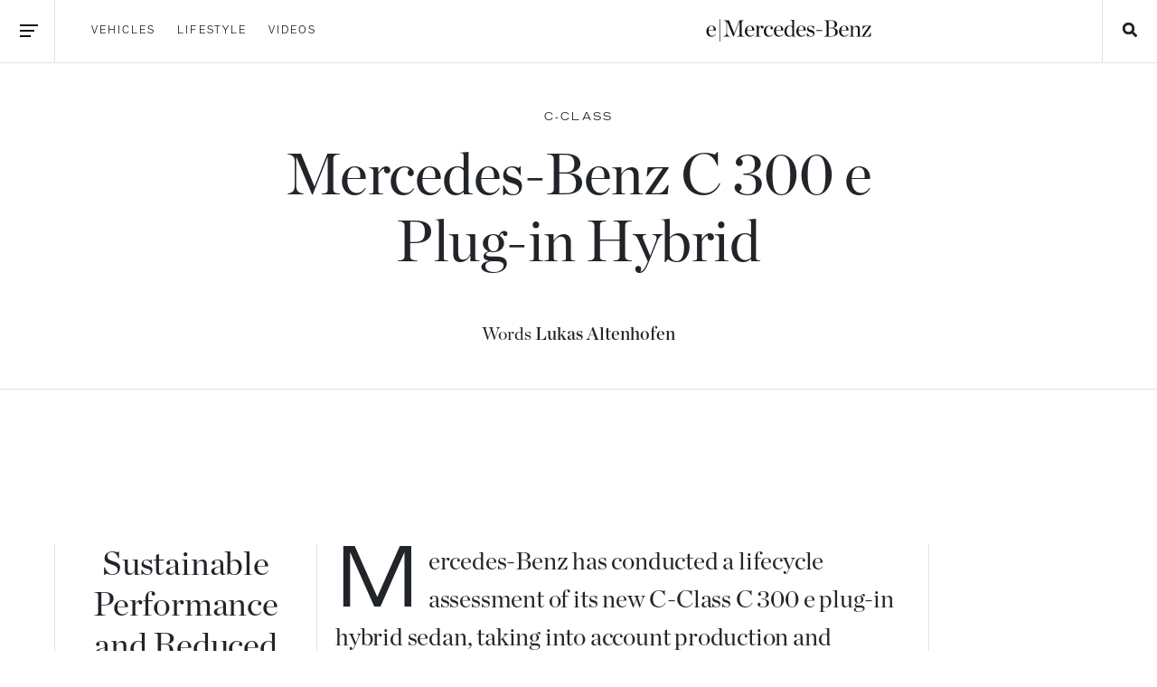

--- FILE ---
content_type: text/html; charset=UTF-8
request_url: https://emercedesbenz.com/autos/mercedes-benz/c-class/mercedes-benz-c-300-e-plug-in-hybrid/
body_size: 8760
content:
<!DOCTYPE html>
<html class="no-js" lang="en">
    <head>
	<meta http-equiv="Content-Type" content="text/html; charset=UTF-8">
	<meta name="viewport" content="width=device-width, initial-scale=1.0" />
	<title>Mercedes-Benz C 300 e Plug-in Hybrid | eMercedesBenz	</title>

	<meta name="description" content="Sustainable Performance and Reduced Emissions" />
	<meta name="keywords" content="Mercedes, Mercedes-Benz, A-Class, B-Class, C-Class, CLA-Class, CLC-Class, CLK-Class, CLS-Class, E-Class, G-Class, GL-Class, GLA-Class, GLK-Class, M-Class, R-Class, S-Class, SLK-Class, SLS AMG" />
	
	<meta name="author" content="Lukas Altenhofen" />
	<meta property="og:title" content="Mercedes-Benz C 300 e Plug-in Hybrid | eMercedesBenz" />

	<meta property="og:type" content="article" />
	<meta property="og:image" content="" />
	<meta property="og:url" content="https://emercedesbenz.com/autos/mercedes-benz/c-class/mercedes-benz-c-300-e-plug-in-hybrid/" />
	<meta property="og:description" content="Sustainable Performance and Reduced Emissions" />
        <link rel="stylesheet" href="/src/css/bootstrap.css">
        <link rel="stylesheet" href="/src/css/style.css">
        <link rel="stylesheet" href="/src/fontawesome/css/all.css">

        <script defer="" src="https://use.fontawesome.com/releases/v5.0.6/js/all.js"></script>

		
    </head>

    <body>
	    <!-- Off Canvas Menu -->
    <div class="menu">
        <div class="app-menu">
            <div class="container-fluid h-100 d-flex app-menu-inner">

                <div class="row align-self-center">
                    <div class="col-12">
                        <ul class="main-navigation">
                            <li>
                                <a href="/autos/" title="Mercedes-Benz Vehicles">
                                    Vehicles
                                </a>
                            </li>
                            <li>
                                <a href="/lifestyle/" title="Mercedes-Benz Lifestyle">
                                    Lifestyle
                                </a>
                            </li>
                            <li>
                                <a href="/category/videos/" title="Mercedes-Benz Videos">
                                    Videos
                                </a>
                            </li>
                        </ul>
                        <ul class="secondary-navigation">
                            <li>
                                <a href="/about/" title="About eMercedesBenz">
                                    About
                                </a>
                            </li>
                            <li>
                                <a href="/advertise/" title="Advertise on eMercedesBenz">
                                    Advertise
                                </a>
                            </li>
                            <li>
                                <a href="/contact/" title="Contact eMercedesBenz">
                                    Contact
                                </a>
                            </li>
                            <li>
                                <a href="/jobs/" title="Jobs at eMercedesBenz">
                                    Jobs
                                </a>
                            </li>
                        </ul>
                    </div>
                </div>
                <div class="row bottom-align">
                    <div class="col-12 text-center">
                        <ul>
                            <li class="social-links">
                                <a href="https://x.com/emercedesbenz" rel="nofollow" target="_blank" title="eMercedesBenz on X">
                                    <i class="fab fa-twitter"></i>
                                </a>
                                <a href="https://facebook.com/mercedesbenz" rel="nofollow" target="_blank" title="eMercedesBenz on Facebook">
                                    <i class="fab fa-facebook-f"></i>
                                </a>
                                <a href="https://instagram.com/mercedesbenz" rel="nofollow" target="_blank" title="eMercedesBenz on Instagram">
                                    <i class="fab fa-instagram"></i>
                                </a>
                                <a href="https://youtube.com/emercedesbenz" rel="nofollow" target="_blank" title="eMercedesBenz on YouTube">
                                    <i class="fab fa-youtube"></i>
                                </a>
                                <a href="https://pinterest.com/emercedesbenz" rel="nofollow" target="_blank" title="eMercedesBenz on Pinterest">
                                    <i class="fab fa-pinterest"></i>
                                </a>
                            </li>
                        </ul>
                    </div>
                </div>

            </div>
        </div>
    </div>
	<!-- Wrap for Main Content-->
	<div id="wrap">

		<!-- Navigation and Search -->
		        
            <div class="menu-icon slide-down">
            <div class="menuicon" id="menuicon-1">
                <span class="line"></span>
                <span class="line"></span>
                <span class="line"></span>
            </div>
        </div>
    
        <nav class="navbar navbar-light static-header">
            <div class="container">
                <div class="row align-items-center">
                    <div class="d-none d-lg-block col-lg-5">
                        <div class="navigation-links">
                            <ul class="navbar-nav">
                                <li class="nav-item">
                                    <a href="/autos/" title="Mercedes-Benz Vehicles" class="nav-link">Vehicles</a>
                                </li>
                                <li class="nav-item">
                                    <a href="/lifestyle/" title="Mercedes-Benz Lifestyle" class="nav-link">Lifestyle</a>
                                </li>
                                <li class="nav-item">
                                    <a href="/category/videos/" title="Mercedes-Benz Videos" class="nav-link">Videos</a>
                                </li>
                            </ul>
                        </div>
                    </div>
                    <div class="col text-center">
                        <a href="/" class="logo">
                                                            <object data="/src/img/logo-black.svg" type="image/svg+xml">
                                    <img src="/src/img/logo-black.png" />
                                </object>
                                                    </a>
                    </div>
                    <div class="d-none d-lg-block col-lg-5">
                    </div>
                </div>
            </div>
        </nav>
    
        <div class="search-icon slide-down">
            <div class="searchicon" id="searchicon-1">
                <span class="line"></span>
                <span class="line"></span>
                <span class="line"></span>
                <i class="fas fa-search"></i>
            </div>
        </div>

    		<div class="search-box">
    <div class="search-menu float-right">
        <div class="container h-100 d-flex search-box-inner">
            <div class="row w-100 align-self-center">
                <div class="col-12">
                    <form method="get" id="searchform" action="/">
                        <input type="text" class="text" value="Search and press enter..." name="s" id="s" onfocus="if(this.value=='Search and press enter...')this.value='';"
                            onblur="if(this.value=='')this.value='Search and press enter...';">
                        <input type="hidden" id="searchButton" title="Search" value="Search">
                    </form>
                </div>
            </div>
        </div>
    </div>
</div>		    <!-- Fixed Header on Scroll Up -->
    <div class="menu-icon-fixed slide-down">
        <div class="menuicon" id="menuicon-1">
            <span class="line"></span>
            <span class="line"></span>
            <span class="line"></span>
        </div>
    </div>

    <header class="nav-up">
        <nav class="navbar">
            <div class="container">
                <div class="row align-items-center">
                    <div class="d-none d-lg-block col-lg-5">
                        <div class="navigation-links">
                            <ul class="navbar-nav">
                                <li class="nav-item">
                                    <a href="/autos/" title="Mercedes-Benz Vehicles" class="nav-link">Vehicles</a>
                                </li>
                                <li class="nav-item">
                                    <a href="/lifestyle/" title="Mercedes-Benz Lifestyle" class="nav-link">Lifestyle</a>
                                </li>
                                <li class="nav-item">
                                    <a href="/category/videos/" title="Mercedes-Benz Videos" class="nav-link">Videos</a>
                                </li>
                            </ul>
                        </div>
                    </div>
                    <div class="col text-center">
                        <a href="/" class="logo">
                            <object data="/src/img/logo-black.svg" type="image/svg+xml">
                                <img src="/src/img/logo-black.png" />
                            </object>
                        </a>
                    </div>
                    <div class="d-none d-lg-block col-lg-5">
                    </div>
    
                </div>
            </div>
        </nav>
    </header>

    <div class="search-icon-fixed slide-down">
        <div class="searchicon" id="searchicon-1">
            <span class="line"></span>
            <span class="line"></span>
            <span class="line"></span>
            <i class="fas fa-search"></i>
        </div>
    </div>
		
		<!-- Feature Image -->
		


                    

		<!-- Main Content Wrapper -->
		<div class="container-fluid content-wrapper">

			<!-- Feature heading is called from Main Index File 
  ** Feature heading is located in /article/heading/content)
  
  

            <!-- Main Content Wrapper -->
            <div class="container-fluid content-wrapper">
                

                
                                    <!-- Non Feature Heading -->
                    <div id="article-heading" class="border-bottom">
                        <div class="fullscreen50">
                            <div class="container h-100 relative">
                                <div class="row h-100 text-center align-items-center justify-content-center">
                                    <div class="col-12 justify-content-center">
                                        <div id="feature-title" class="offset-md-1 col-md-10 offset-lg-2 col-lg-8">
                                            <span class="pre-title">C-Class</span>
                                            <h1>Mercedes-Benz C 300 e Plug-in Hybrid</h1>
                                        </div>
                                        <div id="heading-meta" class="col-12">
                                
                                            <span class="author">Words
                                                <strong>Lukas Altenhofen</strong>
                                            </span>
                                            <span class="divide" style="display: none;">|</span>
                                            <span class="date" style="display: none;">December 12, 2023</span>
                                        </div>
                                    </div>
                                </div>
                            </div>
                        </div>
                    </div>

                <!-- Article Body -->
                <div id="article-body" class="container">
                    <div class="row">
                        <div class="col-lg-3 hide-md-down border-left">
                            <div id="article-meta" class="container-fluid">
                                <div class="row">
                                    <div class="col-12 excerpt-wrapper">
                                        <span class="excerpt">Sustainable Performance and Reduced Emissions</span>
                                    </div>
                                    <div class="col-12 category-wrapper"><a href="https://emercedesbenz.com/category/autos/mercedes-benz/c-class/" title="More articles in C-Class">
                                        <span class="category">C-Class</span></a>
                                    </div>
                                    <div class="col-12 author-wrapper">
                                        <span class="author">Words
                                            <strong>Lukas Altenhofen</strong>
                                        </span>
                                        <span class="date" style="opacity: 0;">December 12, 2023</span>
                                    </div>
                                    <div class="col-12 text-center social-wrapper">
                                        <ul>
                                            <li class="social-links">
                                                <a href="https://twitter.com" rel="nofollow" target="_blank">
                                                    <i class="fab fa-twitter"></i>
                                                </a>
                                                <a href="https://facebook.com" rel="nofollow" target="_blank">
                                                    <i class="fab fa-facebook-f"></i>
                                                </a>
                                                <a href="https://pinterest.com" rel="nofollow" target="_blank">
                                                    <i class="fab fa-pinterest"></i>
                                                </a>
                                            </li>
                                        </ul>
                                    </div>
                                </div>
                            </div>
                        </div>
                        <div class="col-md-10 col-lg-7 border-left">
                        
                            <p>Mercedes-Benz has conducted a lifecycle assessment of its new C-Class C 300 e plug-in hybrid sedan, taking into account production and charging processes. The production of additional drivetrain components for the vehicle requires greater use of material and energy resources, but during the operating phase, the car benefits from the high efficiency of the electrified powertrain. With a usable energy capacity of approximately 25 kWh and an electric output of 95 kW, the car can cover distances of up to 116 km in all-electric mode without using the combustion engine.</p>
<p>Mercedes-Benz analyzed the charging of the high-voltage battery based on two different energy sources: renewable sources (electricity from hydropower) and the European power mix. The results showed that if renewable power is used to charge the C 300 e, lifecycle CO2 emissions can be almost halved. Mercedes-Benz is also building a battery recycling plant in Germany with a process that will achieve a recovery rate of over 96%. The company-owned Mercedes-Benz car and van plants worldwide have operated on a net carbon-neutral basis since 2022, and since 2021, the company has ensured a subsequent offset with green electricity when customers use Mercedes me Charge public charging stations in Europe, the USA, and Canada.</p>
<div id="attachment_50485" class="wp-caption alignnone"><img class="size-full wp-image-50485" src="https://s3.amazonaws.com/media.emercedesbenz.com/magazine/wp-content/uploads/2023/04/12081527/21C0295_082.jpg" alt="Mercedes-Benz C 300 e (combined fuel consumption weighted (WLTP): 0.8-0.6 l/100 km; combined CO2 emissions weighted (WLTP): 17-13 g/km; combined energy consumption weighted (WLTP): 23.3-20.8 kWh/100 km); designo selenite grey magno ; Nappa leather sienna brown/black; AMG Line + Nightpaket; Comfort suspension; DC charging;(combined fuel consumption weighted (WLTP): 0.8-0.6 l/100 km; combined CO2 emissions weighted (WLTP): 17-13 g/km; combined energy consumption weighted (WLTP): 23.3-20.8 kWh/100 km)*" width="1024" height="683" srcset="https://s3.amazonaws.com/media.emercedesbenz.com/magazine/wp-content/uploads/2023/04/12081527/21C0295_082.jpg 1024w, https://s3.amazonaws.com/media.emercedesbenz.com/magazine/wp-content/uploads/2023/04/12081527/21C0295_082-635x424.jpg 635w, https://s3.amazonaws.com/media.emercedesbenz.com/magazine/wp-content/uploads/2023/04/12081527/21C0295_082-768x512.jpg 768w" sizes="(max-width: 1024px) 100vw, 1024px" /><p class="wp-caption-text">Mercedes-Benz C 300 e (combined fuel consumption weighted (WLTP): 0.8-0.6 l/100 km; combined CO2 emissions weighted (WLTP): 17-13 g/km; combined energy consumption weighted (WLTP): 23.3-20.8 kWh/100 km); designo selenite grey magno ; Nappa leather sienna brown/black; AMG Line + Nightpaket; Comfort suspension; DC charging;(combined fuel consumption weighted (WLTP): 0.8-0.6 l/100 km; combined CO2 emissions weighted (WLTP): 17-13 g/km; combined energy consumption weighted (WLTP): 23.3-20.8 kWh/100 km)*</p></div>
<div id="attachment_50486" class="wp-caption alignnone"><img class="size-full wp-image-50486" src="https://s3.amazonaws.com/media.emercedesbenz.com/magazine/wp-content/uploads/2023/04/12081529/23C0112_001.jpg" alt="Mercedes-Benz C 300 e (combined fuel consumption weighted (WLTP): 0.8-0.6 l/100 km; combined CO2 emissions weighted (WLTP): 17-13 g/km; combined energy consumption weighted (WLTP): 23.3-20.8 kWh/100 km); designo selenite grey magno ; Nappa leather sienna brown/black; AMG Line + Nightpaket; Comfort suspension; DC charging;(combined fuel consumption weighted (WLTP): 0.8-0.6 l/100 km; combined CO2 emissions weighted (WLTP): 17-13 g/km; combined energy consumption weighted (WLTP): 23.3-20.8 kWh/100 km)*" width="1024" height="576" srcset="https://s3.amazonaws.com/media.emercedesbenz.com/magazine/wp-content/uploads/2023/04/12081529/23C0112_001.jpg 1024w, https://s3.amazonaws.com/media.emercedesbenz.com/magazine/wp-content/uploads/2023/04/12081529/23C0112_001-635x357.jpg 635w, https://s3.amazonaws.com/media.emercedesbenz.com/magazine/wp-content/uploads/2023/04/12081529/23C0112_001-768x432.jpg 768w, https://s3.amazonaws.com/media.emercedesbenz.com/magazine/wp-content/uploads/2023/04/12081529/23C0112_001-230x130.jpg 230w" sizes="(max-width: 1024px) 100vw, 1024px" /><p class="wp-caption-text">Mercedes-Benz C 300 e (combined fuel consumption weighted (WLTP): 0.8-0.6 l/100 km; combined CO2 emissions weighted (WLTP): 17-13 g/km; combined energy consumption weighted (WLTP): 23.3-20.8 kWh/100 km); designo selenite grey magno ; Nappa leather sienna brown/black; AMG Line + Nightpaket; Comfort suspension; DC charging;(combined fuel consumption weighted (WLTP): 0.8-0.6 l/100 km; combined CO2 emissions weighted (WLTP): 17-13 g/km; combined energy consumption weighted (WLTP): 23.3-20.8 kWh/100 km)*</p></div>
<p><strong>Press Release</strong><br />
Apr 6, 2023 &#8211; Stuttgart</p>
<p>Important factors for the lifecycle assessment of a plug-in hybrid vehicle include the resources consumed in production and the charging processes of the high voltage battery during vehicle operation. In production, the additional drivetrain components of the new Mercedes-Benz C-Class C 300 e plug-in hybrid sedan (WLTP: combined fuel consumption, weighted: 0.7–0.5 l/100 km, combined CO₂ emissions, weighted: 16– 2 g/km, combined electrical power consumption, weighted: 19.8–17.8 kWh/100 km)[1] require a greater use of material and energy resources. However, an overall picture only emerges when the entire life cycle is considered: This is because during its operating phase, the C 300 e benefits from the high efficiency of the electrified powertrain.</p>
<p>Data, facts and figures: The lifecycle performance of the C 300e plug-in hybrid at a glance<br />
Mercedes-Benz based its analysis of the charging of the high-voltage battery on two different energy sources: One scenario is based on power from renewable sources (electricity from hydropower)[2], and the other on the European power mix2. Both scenarios are based on a mileage of 200,000 km. The result: If renewable power (hydroelectric power) is used to charge the C 300 e, lifecycle CO2 emissions can be almost halved.</p>
<p>With the increased electric range (WLTP) brought about by the C 300 e battery and its usable energy capacity of approximately 25 kWh and an electric output of 95 kW, the car can cover distances of up to 116 km[3] in all-electric mode without using the combustion engine.</p>
<p>210 components with a total weight of 90.4 kg can be made in part with materials that result in lower consumption of resources (recycled plastics and renewable raw materials).</p>
<p>Mercedes-Benz is building a battery recycling plant in Kuppenheim in southern Germany with a process that will achieve a recovery rate of over 96%.</p>
<p>All company-owned Mercedes-Benz car and van plants worldwide have operated on a net carbon-neutral basis since 2022.</p>
<p>Since 2021, Mercedes-Benz has ensured a subsequent offset with green electricity when customers use Mercedes me Charge[4] public charging stations in Europe, the USA and Canada. Certificates of origin ensure that corresponding amounts of green electricity are fed into the grid for charged energy quantities after the charging process.</p>
<p>[1] The figures shown are the WLTP CO2 figures measured according to Article 2 No. 3 of Implementing Regulation (EU) 2017/1153. The fuel consumption figures were calculated on the basis of these figures. Electrical consumption has been determined on the basis of Regulation (EC) No. 2017/1151/EU.</p>
<p>[2] The analysis used the GaBi software and database from 2022 (Version SP2022.01) by Sphera Solutions GmbH.</p>
<p>[3] The figures shown are the WLTP CO2 figures measured according to Article 2 No. 3 of Implementing Regulation (EU) 2017/1153. The fuel consumption figures were calculated on the basis of these figures. Electrical consumption [and range] have been determined on the basis of Regulation No. 2017/1151/EU.</p>
<p>[4] In order to allow use of the Mercedes me connect service “Mercedes me Charge”, a separate charging contract with a selected third-party provider is required for charging payment and billing purposes. A personal Mercedes me ID and agreement to the Terms of Use for the Mercedes me connect services are required for use of the Mercedes me connect services.</p>
    

                            <div id="article-end-wrapper" class="text-right">
                            
                                <div class="tag-wrapper float-left">
                                    <div class="tag">More: <a href="https://emercedesbenz.com/category/autos/">Autos</a>, <a href="https://emercedesbenz.com/category/autos/mercedes-benz/">Mercedes-Benz</a>, <a href="https://emercedesbenz.com/category/autos/mercedes-benz/c-class/" rel="category tag">C-Class</a></div>
                                </div>
                                
                                <div class="social-wrapper">
                                    <ul>
                                        <li class="social-links">
                                            <a href="https://twitter.com" rel="nofollow" target="_blank">
                                                <div class="round-icon">
                                                    <i class="fab fa-twitter"></i>
                                                </div>
                                            </a>
                                            <a href="https://facebook.com" rel="nofollow" target="_blank">
                                                <div class="round-icon">
                                                    <i class="fab fa-facebook-f"></i>
                                                </div>
                                            </a>
                                            <a href="https://pinterest.com" rel="nofollow" target="_blank">
                                                <div class="round-icon">
                                                    <i class="fab fa-pinterest"></i>
                                                </div>
                                            </a>
                                            <a href="https://plus.google.com" rel="nofollow" target="_blank">
                                                <div class="round-icon">
                                                    <i class="fab fa-google-plus-g"></i>
                                                </div>
                                            </a>
                            
                                        </li>
                                    </ul>
                                </div>
                            </div>
                        </div>
                        <div class="col-md-2 col-lg-2 border-left">
                            &nbsp;
                        </div>
                    </div>
                </div>
                <div class="clearfix"></div>
            
                <!-- Gallery Module -->
                
                    <!-- Horizontal Scrolling Gallery Module-->
                    <div id="gallery">
                
                        <div id="1-column-scroll" class="wrap">
                
                            <div class="scrollbar">
                                <div class="handle">
                                    <div class="mousearea"></div>
                                </div>
                            </div>
                
                            <div id="basic" class="frame">
                                <ul>
                                    
                                    <li>
                                        <div class="container-fluid">
                                            <div class="row">
                                                <div class="col-md-12 col-lg order-2 order-lg-1 d-flex justify-content-between flex-column">
                                                    
                                                    <div class="counter">
                                                        <span class="current">01</span> / 04                                                    </div>
                                                    
                                                                                                        <div class="gallery-text">
                                                        Mercedes-Benz C 300 e (combined fuel consumption weighted (WLTP): 0.8-0.6 l/100 km; combined CO2 emissions weighted (WLTP): 17-13 g/km; combined energy consumption weighted (WLTP): 23.3-20.8 kWh/100 km); designo selenite grey magno ; Nappa leather sienna brown/black; AMG Line + Nightpaket; Comfort suspension; DC charging;(combined fuel consumption weighted (WLTP): 0.8-0.6 l/100 km; combined CO2 emissions weighted (WLTP): 17-13 g/km; combined energy consumption weighted (WLTP): 23.3-20.8 kWh/100 km)*                                                    </div>
                                                    
                                                    
                                                </div>
                                                <div class="col order-1 order-lg-2 text-center">
                                                    <div class="image-wrapper">
                                                        <img src="https://s3.amazonaws.com/media.emercedesbenz.com/magazine/wp-content/uploads/2023/04/12081527/21C0295_082.jpg" />                                                    </div>
                                                </div>
                                            </div>
                                        </div>
                                    </li>

                                    
                                    <li>
                                        <div class="container-fluid">
                                            <div class="row">
                                                <div class="col-md-12 col-lg order-2 order-lg-1 d-flex justify-content-between flex-column">
                                                    
                                                    <div class="counter">
                                                        <span class="current">02</span> / 04                                                    </div>
                                                    
                                                                                                        <div class="gallery-text">
                                                        Mercedes-Benz C 300 e (combined fuel consumption weighted (WLTP): 0.8-0.6 l/100 km; combined CO2 emissions weighted (WLTP): 17-13 g/km; combined energy consumption weighted (WLTP): 23.3-20.8 kWh/100 km); designo selenite grey magno ; Nappa leather sienna brown/black; AMG Line + Nightpaket; Comfort suspension; DC charging;(combined fuel consumption weighted (WLTP): 0.8-0.6 l/100 km; combined CO2 emissions weighted (WLTP): 17-13 g/km; combined energy consumption weighted (WLTP): 23.3-20.8 kWh/100 km)*                                                    </div>
                                                    
                                                    
                                                </div>
                                                <div class="col order-1 order-lg-2 text-center">
                                                    <div class="image-wrapper">
                                                        <img src="https://s3.amazonaws.com/media.emercedesbenz.com/magazine/wp-content/uploads/2023/04/12081529/23C0112_001.jpg" />                                                    </div>
                                                </div>
                                            </div>
                                        </div>
                                    </li>

                                    
                                    <li>
                                        <div class="container-fluid">
                                            <div class="row">
                                                <div class="col-md-12 col-lg order-2 order-lg-1 d-flex justify-content-between flex-column">
                                                    
                                                    <div class="counter">
                                                        <span class="current">03</span> / 04                                                    </div>
                                                    
                                                                                                        <div class="gallery-text">
                                                        Mercedes-Benz C 300 e (combined fuel consumption weighted (WLTP): 0.8-0.6 l/100 km; combined CO2 emissions weighted (WLTP): 17-13 g/km; combined energy consumption weighted (WLTP): 23.3-20.8 kWh/100 km); designo selenite grey magno ; Nappa leather sienna brown/black; AMG Line + Nightpaket; Comfort suspension; DC charging;(combined fuel consumption weighted (WLTP): 0.8-0.6 l/100 km; combined CO2 emissions weighted (WLTP): 17-13 g/km; combined energy consumption weighted (WLTP): 23.3-20.8 kWh/100 km)*                                                    </div>
                                                    
                                                    
                                                </div>
                                                <div class="col order-1 order-lg-2 text-center">
                                                    <div class="image-wrapper">
                                                        <img src="https://s3.amazonaws.com/media.emercedesbenz.com/magazine/wp-content/uploads/2023/04/12081531/23C0112_002.jpg" />                                                    </div>
                                                </div>
                                            </div>
                                        </div>
                                    </li>

                                    
                                    <li>
                                        <div class="container-fluid">
                                            <div class="row">
                                                <div class="col-md-12 col-lg order-2 order-lg-1 d-flex justify-content-between flex-column">
                                                    
                                                    <div class="counter">
                                                        <span class="current">04</span> / 04                                                    </div>
                                                    
                                                                                                        <div class="gallery-text">
                                                        Mercedes-Benz C 300 e (combined fuel consumption weighted (WLTP): 0.8-0.6 l/100 km; combined CO2 emissions weighted (WLTP): 17-13 g/km; combined energy consumption weighted (WLTP): 23.3-20.8 kWh/100 km); designo selenite grey magno ; Nappa leather sienna brown/black; AMG Line + Nightpaket; Comfort suspension; DC charging;(combined fuel consumption weighted (WLTP): 0.8-0.6 l/100 km; combined CO2 emissions weighted (WLTP): 17-13 g/km; combined energy consumption weighted (WLTP): 23.3-20.8 kWh/100 km)*                                                    </div>
                                                    
                                                    
                                                </div>
                                                <div class="col order-1 order-lg-2 text-center">
                                                    <div class="image-wrapper">
                                                        <img src="https://s3.amazonaws.com/media.emercedesbenz.com/magazine/wp-content/uploads/2023/04/12081532/23C0112_003.jpg" />                                                    </div>
                                                </div>
                                            </div>
                                        </div>
                                    </li>

                                                                        
                                    

                                </ul>
                            </div>
                
                            <div class="controls center">
                                <button class="btn prevPage"><i class="fal fa-chevron-left"></i></button>
                                <button class="btn nextPage"><i class="fal fa-chevron-right"></i></button>
                            </div>
                
                        </div>
                    </div>  

                <!-- Related Articles Module -->
                               
            <!-- Related Articles Module -->
            <div id="related"  class="module three-columns type-33">
                <h3 class="module-heading">Related Articles</h3>
                <div class="container">
                    <div class="row">

                                        
                                                <div class="col-md-12 col-lg-4">
                            <div class="container-fluid">
                                <div class="row">
                                    <div class="col-12 no-padding">
                                        <a href="https://emercedesbenz.com/autos/mercedes-benz/s-class/mercedes-maybach-plug-in-hybrid-launch/" title="Mercedes-Maybach Plug-in Hybrid Launch">
                                            <img  class="landscape thumbnail singlecolumn" width="1000" height="570" alt="Mercedes-Maybach S 580 e" itemprop="image" src="https://s3.amazonaws.com/media.emercedesbenz.com/magazine/wp-content/uploads/2023/02/23134143/23C0058_002-1000x570.jpg" />                                            <div class="text-wrapper">
                                                <span class="pre-title">S-Class</span>
                                                <h2>Mercedes-Maybach Plug-in Hybrid Launch</h2>
                                                <div class="feature-meta">
                                                    <span class="author">Words
                                                        <strong>Ben Baumunk</strong>
                                                    </span>
                                                </div>
                                            </div>
                                        </a>
                                    </div>
                                </div>
                            </div>
                        </div>
                                        
                                                <div class="col-md-12 col-lg-4">
                            <div class="container-fluid">
                                <div class="row">
                                    <div class="col-12 no-padding">
                                        <a href="https://emercedesbenz.com/autos/mercedes-benz/c-class/mercedes-benz-electric-more-electricity-less-fuel/" title="Mercedes-Benz Electric &#8211; More electricity. Less fuel.">
                                            <img  class="landscape thumbnail singlecolumn" width="1000" height="570" alt="Mercedes-Benz F1 Electric" itemprop="image" src="https://s3.amazonaws.com/media.emercedesbenz.com/magazine/wp-content/uploads/mercedes-benz-electric-15C875_09-1000x570.jpg" />                                            <div class="text-wrapper">
                                                <span class="pre-title">C-Class</span>
                                                <h2>Mercedes-Benz Electric &#8211; More electricity. Less fuel.</h2>
                                                <div class="feature-meta">
                                                    <span class="author">Words
                                                        <strong>John Clark</strong>
                                                    </span>
                                                </div>
                                            </div>
                                        </a>
                                    </div>
                                </div>
                            </div>
                        </div>
                                        
                                                <div class="col-md-12 col-lg-4">
                            <div class="container-fluid">
                                <div class="row">
                                    <div class="col-12 no-padding">
                                        <a href="https://emercedesbenz.com/autos/mercedes-benz/s-class/a-mercedes-s-class-for-the-eco-minded/" title="A Mercedes S-Class For the Eco Minded">
                                            <img  class="landscape thumbnail singlecolumn" width="1000" height="570" alt="A Mercedes S-Class For the Eco Minded" itemprop="image" src="https://s3.amazonaws.com/media.emercedesbenz.com/magazine/wp-content/uploads/emercedesbenz-S550-PLUG-IN-HYBRID-3_medium-1000x570.jpg" />                                            <div class="text-wrapper">
                                                <span class="pre-title">S-Class</span>
                                                <h2>A Mercedes S-Class For the Eco Minded</h2>
                                                <div class="feature-meta">
                                                    <span class="author">Words
                                                        <strong>Jim Davis</strong>
                                                    </span>
                                                </div>
                                            </div>
                                        </a>
                                    </div>
                                </div>
                            </div>
                        </div>
                    
                    </div>
                </div>
            </div>
            
            
                
                <!-- Recommended Article Module -->
                
                <!-- Recommended Box with Aligned Text -->
                <a href="https://emercedesbenz.com/autos/mercedes-benz/s-class/the-s-class-from-mercedes-amg/" title="The S-Class from Mercedes-AMG">
                    <div class="recommended-wrapper">
            
                        <div class="recommended-image" style="background-image: url('https://s3.amazonaws.com/media.emercedesbenz.com/magazine/wp-content/uploads/2022/12/12144247/22C0399_008.jpg');">
                        </div>
            
                        <div class="recommended-module container d-flex align-items-center type-feature-100">
                            <div class="row w-100 text-wrapper justify-content-center">
                                <!--<div class="d-none d-lg-block col-lg-3"></div>-->
                                <div id="feature-title" class="col-md-10 col-lg-9 text-center">
                                    <span class="pre-title">Recommended</span>
                                    <h2>The S-Class from Mercedes-AMG</h2>
                                    <p class="summary">Overview and Photo Gallery of the Most powerful S-Class of all time</p>
                                </div>
                                <!--<div class="d-none d-lg-block col-lg-3"></div>-->
                                <div class="col-md-10 col-lg-9 text-center feature-meta">
                                    <span class="author">Words
                                        <strong>Monica James</strong>
                                    </span>
                                    <br>
                                    <span class="date"></span>
                                </div>
                            </div>
                        </div>
                    </div>
                </a>

  

            </div><!-- End Content Wrapper -->


		</div><!-- End Content Wrapper -->
	
		<!-- Fixed Subfooter -->
<div id="subfooter"></div>
	</div><!-- End Wrap -->

<div class="footer-spacer"></div>
        <footer>
            <div class="container">
        
                <div class="row newsletter-box">
                    <div class="col-12 text-center newsletter-box-inner">
                        <h2>Get the latest articles, straight to your inbox.</h2>
                        <div role="form" class="wpcf7" id="wpcf7-f45718-o1" lang="en-US" dir="ltr">
<div class="screen-reader-response"></div>
<form action="/autos/mercedes-benz/c-class/mercedes-benz-c-300-e-plug-in-hybrid/#wpcf7-f45718-o1" method="post" class="wpcf7-form" novalidate="novalidate">
<div style="display: none;">
<input type="hidden" name="_wpcf7" value="45718" />
<input type="hidden" name="_wpcf7_version" value="5.0.5" />
<input type="hidden" name="_wpcf7_locale" value="en_US" />
<input type="hidden" name="_wpcf7_unit_tag" value="wpcf7-f45718-o1" />
<input type="hidden" name="_wpcf7_container_post" value="0" />
</div>
<span class="wpcf7-form-control-wrap your-email"><input type="email" name="your-email" value="" size="40" class="wpcf7-form-control wpcf7-text wpcf7-email wpcf7-validates-as-required wpcf7-validates-as-email text" aria-required="true" aria-invalid="false" placeholder="Email Address" /></span><input type="submit" value="&#xf061;" class="wpcf7-form-control wpcf7-submit fal fa-arrow-right" /><div class="wpcf7-response-output wpcf7-display-none"></div></form></div>                    </div>
                </div>
        
                <div class="row bottom-navigation">
                    <div class="col-12 col-md-6 col-xl-4">
                        <ul class="main-navigation">
                            <li>
                                <a href="/category/autos/" title="Mercedes-Benz Vehicles">
                                    Vehicles
                                </a>
                            </li>
                            <li>
                                <a href="/category/lifestyle/" title="Mercedes-Benz Lifestyle">
                                    Lifestyle
                                </a>
                            </li>
                            <li>
                                <a href="/category/videos/" title="Mercedes-Benz Videos">
                                    Videos
                                </a>
                            </li>
                        </ul>
                    </div>
                    <div class="col-12 col-md-6 col-xl-4 order-12 order-md-6 order-xl-12">
                        <ul class="secondary-navigation">
                            <li>
                                <a href="/about/" title="About eMercedesBenz">
                                    About
                                </a>
                            </li>
                            <li>
                                <a href="/advertise/" title="Advertise on eMercedesBenz">
                                    Advertise
                                </a>
                            </li>
                            <li>
                                <a href="/contact/" title="Contact eMercedesBenz">
                                    Contact
                                </a>
                            </li>
                            <li>
                                <a href="/jobs/" title="Jobs at eMercedesBenz">
                                    Jobs
                                </a>
                            </li>
                        </ul>
                    </div>
                    <div class="col-12 col-md-12 col-xl-4 order-6 order-md-12 order-xl-6">
                        <ul>
                            <li class="social-links">
                                <a href="https://twitter.com/emercedesbenz" rel="nofollow" target="_blank" title="eMercedesBenz on Twitter">
                                    <i class="fab fa-twitter"></i>
                                </a>
                                <a href="https://facebook.com/mercedesbenz" rel="nofollow" target="_blank" title="eMercedesBenz on Facebook">
                                    <i class="fab fa-facebook-f"></i>
                                </a>
                                <a href="https://instagram.com/mercedesbenz" rel="nofollow" target="_blank" title="eMercedesBenz on Instagram">
                                    <i class="fab fa-instagram"></i>
                                </a>
                                <a href="https://youtube.com/emercedesbenz" rel="nofollow" target="_blank" title="eMercedesBenz on YouTube">
                                    <i class="fab fa-youtube"></i>
                                </a>
                                <a href="https://pinterest.com/emercedesbenz" rel="nofollow" target="_blank" title="eMercedesBenz on Pinterest">
                                    <i class="fab fa-pinterest"></i>
                                </a>
                            </li>
                        </ul>
                    </div>
                </div>
        
                <div class="row copyright-box">
                    <div class="col-12 copyright text-center">
                        © eMercedes-Benz. Mercedes-Benz and corresponding marks are registered trademarks of Daimler AG. &nbsp;<a href="/terms-of-use/" title="Terms of Use">Terms</a> &nbsp;<a href="/privacy/" title="Privacy Policy">Privacy</a> &nbsp;<a href="/trademark/" title="Trademark">Trademark</a>                                    
                    </div>
                </div>
        
            </div>
        </footer>
        
        <script src="/src/js/jquery.min.js"></script>
        <script src="/src/js/jquery.easing.js"></script>
        <script src="/src/js/popper.min.js"></script>
        <script src="/src/js/bootstrap.min.js"></script>
        <script src="/src/js/menu.js"></script>
        <script src="/src/js/offcanvas.js"></script>
        <script src="/src/js/nav.js"></script>
        <script src="/src/js/sly.js"></script>
        <script src="/src/js/sly.horizontal.js"></script>
        <script src="/src/js/sticky.js"></script>
        <script src="/src/js/feature.js"></script>

        
        <script>
            var sticky = new Sticky('.sticky');
		</script>
		
		    </body> 
</html>

--- FILE ---
content_type: text/css
request_url: https://emercedesbenz.com/src/css/style.css
body_size: 234956
content:
@font-face {
  font-family: "Sans-Serif";
  src: url("../fonts/Sans-Light.otf");
  font-weight: 300;
  font-style: normal; }

@font-face {
  font-family: "Sans-Serif";
  src: url("../fonts/Sans-Light-Italic.otf");
  font-weight: 300;
  font-style: italic; }

@font-face {
  font-family: "Sans-Serif";
  src: url("../fonts/Sans-Book.otf");
  font-weight: 400;
  font-style: normal; }

@font-face {
  font-family: "Sans-Serif";
  src: url("../fonts/Sans-Book-Italic.otf");
  font-weight: 400;
  font-style: italic; }

@font-face {
  font-family: "Sans-Serif";
  src: url("../fonts/Sans-Medium.otf");
  font-weight: 500;
  font-style: normal; }

@font-face {
  font-family: "Sans-Serif";
  src: url("../fonts/Sans-Medium-Italic.otf");
  font-weight: 500;
  font-style: italic; }

@font-face {
  font-family: "Sans-Serif";
  src: url("../fonts/Sans-Bold.otf");
  font-weight: 700;
  font-style: normal; }

@font-face {
  font-family: "Sans-Serif";
  src: url("../fonts/Sans-Bold-Italic.otf");
  font-weight: 700;
  font-style: italic; }

@font-face {
  font-family: "Sans-Serif-Extended";
  src: url("../fonts/Extended.otf");
  font-weight: 400;
  font-style: normal; }

@font-face {
  font-family: "Sans-Serif-Extended";
  src: url("../fonts/Extended-Bold.otf");
  font-weight: 600;
  font-style: normal; }

@font-face {
  font-family: "Serif";
  src: url("../fonts/Serif-Display-Thin.otf");
  font-weight: 100;
  font-style: normal; }

@font-face {
  font-family: "Serif";
  src: url("../fonts/Serif-Display-Thin-Italic.otf");
  font-weight: 100;
  font-style: italic; }

@font-face {
  font-family: "Serif";
  src: url("../fonts/Serif-Display-Light.otf");
  font-weight: 300;
  font-style: normal; }

@font-face {
  font-family: "Serif";
  src: url("../fonts/Serif-Display-Light-Italic.otf");
  font-weight: 300;
  font-style: italic; }

@font-face {
  font-family: "Serif";
  src: url("../fonts/Serif-Display.otf");
  font-weight: 400;
  font-style: normal; }

@font-face {
  font-family: "Serif";
  src: url("../fonts/Serif-Display-Italic.otf");
  font-weight: 400;
  font-style: italic; }

@font-face {
  font-family: "Serif";
  src: url("../fonts/Serif-Display-Semibold.otf");
  font-weight: 600;
  font-style: normal; }

@font-face {
  font-family: "Serif";
  src: url("../fonts/Serif-Display-Semibold-Italic.otf");
  font-weight: 600;
  font-style: italic; }

@font-face {
  font-family: "Serif-Text";
  src: url("../fonts/Serif-Text.otf");
  font-weight: 400;
  font-style: normal; }

@font-face {
  font-family: "Serif-Text";
  src: url("../fonts/Serif-Text-Italic.otf");
  font-weight: 400;
  font-style: italic; }

@font-face {
  font-family: "Serif-Text";
  src: url("../fonts/Serif-Text-Semibold.otf");
  font-weight: 600;
  font-style: normal; }

@font-face {
  font-family: "Serif-Text";
  src: url("../fonts/Serif-Text-Semibold-Italic.otf");
  font-weight: 600;
  font-style: italic; }

/*
$tan-dark:				#e6e2df;
$tan-medium:			#f3f2ed;
$tan-light:				#fbfaf6;

$blue-dark:				#171e24;
$blue-medium:			#1e2229;

$main-text-color:       $blue-dark;
$secondary-text-color:  #6f6f6e;
$third-text-color:		#868686;

$gray-background:		#f6f5f3;
$nav-background:		#fbfaf6;
$background-tan:		#f3f0e9;



$blue:					#1c283a;
$green:					#30403f;
$red: 	   				#721100;
$aqua:					#17c5f3;
$yellow:				#f7cd3e;
$gold:					#a07f5b;

$border-gray:			rgba(51, 51, 51, .2);
*/
@media (max-width: 767.98px) {
  .hide-sm-down {
    display: none; } }

@media (max-width: 1023.98px) {
  .hide-md-down {
    display: none; } }

@media (max-width: 1279.98px) {
  .hide-lg-down {
    display: none; } }

@media (min-width: 577px) {
  .hide-sm-up {
    display: none; } }

@media (min-width: 768px) {
  .hide-md-up {
    display: none; } }

@media (min-width: 1024px) {
  .hide-lg-up {
    display: none; } }

.container {
  width: calc(100% - 60px) !important; }
  @media (min-width: 768px) {
    .container {
      width: calc(100% - 80px) !important; } }
  @media (min-width: 1024px) {
    .container {
      width: calc(100% - 100px) !important; } }
  @media (min-width: 1280px) {
    .container {
      width: calc(100% - 120px) !important; } }

html {
  font-size: 16px; }

@media (min-width: 1440px) {
.sticky {position: sticky; top: 40px;}
.sticky-wrapper {height: 100%;}
}

.z-index-1 {
  z-index: 1; }

.z-index-2 {
  z-index: 2; }

header, .static-header {
  z-index: 1080; }

.menu, .search-box {
  z-index: 1090; }

.app-menu, .search-menu {
  z-index: 1091; }

.menu-icon, .search-icon {
  z-index: 2000; }

.menu-icon-fixed, .search-icon-fixed {
  z-index: 1999; }

.menu, .search-box {
  position: fixed;
  margin-top: 0 !important;
  left: 0;
  top: 0;
  width: 100%;
  height: 100%;
  overflow: hidden;
  pointer-events: none; }
  .menu ul, .menu ul li, .search-box ul, .search-box ul li {
    margin: 0;
    padding: 0; }

.search-box {
  right: 0 !important; }

.app-menu {
  font-size: 1rem;
  background-color: #111;
  color: #fff;
  position: relative;
  height: 100%;
  -webkit-transform: translateX(-100%);
  transform: translateX(-100%);
  display: flex;
  flex-direction: row;
  will-change: transform;
  pointer-events: auto;
  width: 100%; }
  @media (min-width: 768px) and (max-width: 1023.98px) {
    .app-menu {
      width: 66.66%; } }
  @media (min-width: 1024px) and (max-width: 1279.98px) {
    .app-menu {
      width: 50%; } }
  @media (min-width: 1280px) {
    .app-menu {
      width: 33.33%; } }
  .app-menu .app-menu-inner {
    margin-left: 65px;
    border-left: 1px solid #343a40;
    padding-left: 40px; }
    @media (min-width: 768px) {
      .app-menu .app-menu-inner {
        padding-left: 70px; } }
  .app-menu a {
    color: #fff; }
    .app-menu a:hover {
      color: #fff; }
  .app-menu ul {
    list-style: none; }
  .app-menu ul li a {
    padding: 0 7px !important; }
  .app-menu ul.main-navigation {
    font-size: 2.0em;
    font-family: "Serif", Times;
    letter-spacing: -.01em;
    font-weight: 300;
    line-height: 1.3; }
    @media (min-width: 577px) and (max-width: 767.98px) {
      .app-menu ul.main-navigation {
        font-size: 2.25em; } }
    @media (min-width: 768px) and (max-width: 1023.98px) {
      .app-menu ul.main-navigation {
        font-size: 2.5em; } }
    @media (min-width: 1024px) {
      .app-menu ul.main-navigation {
        font-size: 3.5em; } }
  .app-menu ul.secondary-navigation {
    margin-top: 40px;
    font-size: 0.725em; }
    @media (min-width: 768px) {
      .app-menu ul.secondary-navigation {
        font-size: 0.875rem; } }
    .app-menu ul.secondary-navigation li {
      letter-spacing: 0.2em;
      text-transform: uppercase;
      line-height: 1.75;
      font-weight: 300; }
      .app-menu ul.secondary-navigation li a {
        color: #6c757d; }
  .app-menu ul li.social-links {
    margin-left: 65px;
    padding-bottom: 40px; }
    .app-menu ul li.social-links a {
      font-size: 1.05em; }

.search-menu {
  font-size: 1rem;
  background-color: #111;
  color: #fff;
  position: relative;
  height: 100%;
  width: 100%;
  margin: auto;
  -webkit-transform: translateX(100%);
  transform: translateX(100%);
  display: flex;
  flex-direction: column;
  will-change: transform;
  pointer-events: auto; }
  .search-menu .search-box-inner {
    margin-right: 65px;
    border-right: 1px solid #343a40;
    padding: 0 0 0 40px; }
    @media (min-width: 768px) and (max-width: 1023.98px) {
      .search-menu .search-box-inner {
        padding: 0 20px 0 40px; } }
    @media (min-width: 1024px) {
      .search-menu .search-box-inner {
        padding: 0 60px; } }
  .search-menu input[type=text] {
    border: none;
    border-bottom: 1px solid #6c757d;
    background: transparent;
    font-size: 1.15em;
    font-family: "Serif", Times;
    letter-spacing: -.02em;
    font-weight: 300;
    color: #6c757d;
    width: 100%;
    -webkit-transition: all ease-in-out 300ms;
    transition: all ease-in-out 300ms;
    -webkit-appearance: none;
    border-radius: 0; }
    @media (min-width: 577px) and (max-width: 767.98px) {
      .search-menu input[type=text] {
        font-size: 2.5em; } }
    @media (min-width: 768px) and (max-width: 1023.98px) {
      .search-menu input[type=text] {
        font-size: 3.0em; } }
    @media (min-width: 1024px) and (max-width: 1279.98px) {
      .search-menu input[type=text] {
        font-size: 3.5em; } }
    @media (min-width: 1280px) {
      .search-menu input[type=text] {
        font-size: 4em; } }
  .search-menu input[type=text]:focus {
    border-bottom: 1px solid #fff;
    color: #fff;
    box-shadow: none;
    outline: none; }

.menu--visible {
  pointer-events: auto; }

.menu--visible .app-menu, .menu--visible .search-menu {
  -webkit-transform: none;
  transform: none; }

.menu--animatable .app-menu, .menu--animatable .search-menu {
  transition: all 130ms ease-in; }

.menu--visible.menu--animatable .app-menu, .menu--visible.menu--animatable .search-menu {
  transition: all 330ms ease-out; }

.menu:after, .search-box:after {
  content: '';
  display: block;
  position: absolute;
  left: 0;
  top: 0;
  width: 100%;
  height: 100%;
  background: rgba(0, 0, 0, 0.4);
  opacity: 0;
  will-change: opacity;
  pointer-events: none;
  transition: opacity 0.3s cubic-bezier(0, 0, 0.3, 1); }

.menu--visible.menu:after, .menu--visible.search-box:after {
  opacity: 1;
  pointer-events: auto; }

.menu-icon, .search-icon {
  position: absolute;
  width: 60px;
  height: 69px;
  padding: 23px 0 0 22px; }

.search-icon {
  right: 0; }

.search-icon:hover, .search-icon-fixed:hover {
  color: #fff; }

.menu-icon-fixed {
  position: fixed;
  left: 0;
  width: 60px;
  height: 69px;
  padding: 23px 0 0 22px; }

.search-icon-fixed {
  position: fixed;
  right: 0;
  width: 60px;
  height: 69px;
  padding: 23px 0 0 22px; }

.search-icon:hover, .search-icon-fixed:hover {
  cursor: pointer; }

.menuicon .line, .searchicon .line {
  width: 20px;
  height: 2px;
  background-color: #111;
  display: block;
  margin: 4px 0;
  -webkit-transition: all 0.3s ease-in-out;
  -o-transition: all 0.3s ease-in-out;
  transition: all 0.3s ease-in-out; }

.menuicon .line:nth-child(2) {
  width: 16px; }

.menuicon .line:nth-child(3) {
  width: 12px; }

.menu-icon:hover, .menu-icon-fixed:hover {
  cursor: pointer; }
  .menu-icon:hover .menuicon .line, .menu-icon-fixed:hover .menuicon .line {
    background-color: #fff; }
  .menu-icon:hover .menuicon .line:nth-child(2), .menu-icon-fixed:hover .menuicon .line:nth-child(2) {
    width: 20px; }
  .menu-icon:hover .menuicon .line:nth-child(3), .menu-icon-fixed:hover .menuicon .line:nth-child(3) {
    width: 20px; }

#searchicon-1.is-active .fa-search {
  opacity: 0; }

#searchicon-1 .fa-search {
  opacity: 1;
  position: absolute;
  top: 25px;
  -webkit-transition: all 0.2s ease-in-out;
  -o-transition: all 0.2s ease-in-out;
  transition: all 0.2s ease-in-out; }

#searchicon-1 .line {
  opacity: 0; }

#searchicon-1.is-active .line {
  opacity: 1;
  -webkit-transition: all 0.2s ease-in;
  -o-transition: all 0.2s ease-in;
  transition: all 0.2s ease-in; }

#menuicon-1.is-active, #searchicon-1.is-active {
  height: 100vh; }
  #menuicon-1.is-active .line, #searchicon-1.is-active .line {
    background-color: #fff; }

#menuicon-1.is-active .line:nth-child(2), #searchicon-1.is-active .line:nth-child(2) {
  opacity: 0; }

#menuicon-1.is-active .line:nth-child(1), #searchicon-1.is-active .line:nth-child(1) {
  -webkit-transform: translateY(6px) rotate(45deg);
  -ms-transform: translateY(6px) rotate(45deg);
  -o-transform: translateY(6px) rotate(45deg);
  transform: translateY(6px) rotate(45deg); }

#menuicon-1.is-active .line:nth-child(3), #searchicon-1.is-active .line:nth-child(3) {
  width: 20px;
  -webkit-transform: translateY(-6px) rotate(-45deg);
  -ms-transform: translateY(-6px) rotate(-45deg);
  -o-transform: translateY(-6px) rotate(-45deg);
  transform: translateY(-6px) rotate(-45deg); }

a.logo {
  display: inline-block; }
  a.logo object {
    margin-top: 7px;
    pointer-events: none;
    width: 150px; }
    @media (min-width: 768px) and (max-width: 1023.98px) {
      a.logo object {
        width: 170px; } }
    @media (min-width: 1024px) and (max-width: 1279.98px) {
      a.logo object {
        width: 180px; } }
    @media (min-width: 1280px) {
      a.logo object {
        width: 190px; } }

#swipe .wrap {
  font-size: 1rem;
  position: relative;
  margin: 0; }
  #swipe .wrap .frame {
    height: auto;
    overflow: hidden; }
  #swipe .wrap .frame ul {
    list-style: none;
    margin: 0 0 0 30px;
    padding: 0;
    height: 100%; }
    @media (min-width: 768px) {
      #swipe .wrap .frame ul {
        margin: 0 0 0 40px; } }
    @media (min-width: 1024px) {
      #swipe .wrap .frame ul {
        margin: 0 0 0 50px; } }
    @media (min-width: 1280px) {
      #swipe .wrap .frame ul {
        margin: 0 0 0 60px; } }
  #swipe .wrap .frame ul li {
    float: left;
    width: 80vw;
    height: 100%;
    margin: 0;
    padding: 0 20px;
    border-left: 1px solid #e3e2e1;
    cursor: pointer; }
    @media (min-width: 768px) {
      #swipe .wrap .frame ul li {
        width: 425px; } }
    @media (min-width: 1024px) {
      #swipe .wrap .frame ul li {
        width: 450px; } }
    #swipe .wrap .frame ul li:nth-last-of-type(2) {
      border-right: 1px solid #e3e2e1; }
    #swipe .wrap .frame ul li:last-child {
      background-color: transparent;
      width: 60px !important;
      height: 100%; }
      @media (min-width: 768px) {
        #swipe .wrap .frame ul li:last-child {
          width: 80px !important; } }
      @media (min-width: 1024px) {
        #swipe .wrap .frame ul li:last-child {
          width: 100px !important; } }
      @media (min-width: 1280px) {
        #swipe .wrap .frame ul li:last-child {
          width: 120px !important; } }
    #swipe .wrap .frame ul li .col {
      padding: 0; }
  #swipe .wrap .scrollbar {
    height: 1px;
    background: #ccc;
    line-height: 0;
    margin: 0 30px 1em 30px;
    display: none; }
    @media (min-width: 768px) {
      #swipe .wrap .scrollbar {
        margin: 0 40px 1em 40px; } }
    @media (min-width: 1024px) {
      #swipe .wrap .scrollbar {
        margin: 0 50px 1em 50px; } }
    @media (min-width: 1280px) {
      #swipe .wrap .scrollbar {
        margin: 0 60px 1em 60px; } }
  #swipe .wrap .scrollbar .handle {
    width: 100px;
    height: 100%;
    margin-top: -2px;
    background: #292a33;
    cursor: pointer; }
  #swipe .wrap .scrollbar .handle .mousearea {
    position: absolute;
    top: -9px;
    left: 0;
    width: 100%;
    height: 20px; }
  #swipe .wrap .pages {
    list-style: none;
    margin: 20px 0;
    padding: 0;
    text-align: center; }
  #swipe .wrap .pages li {
    display: inline-block;
    width: 14px;
    height: 14px;
    margin: 0 4px;
    text-indent: -999px;
    border-radius: 10px;
    cursor: pointer;
    overflow: hidden;
    background: #fff;
    box-shadow: inset 0 0 0 1px rgba(0, 0, 0, 0.2); }
  #swipe .wrap .pages li:hover {
    background: #aaa; }
  #swipe .wrap .pages li.active {
    background: #666; }
  #swipe .wrap .controls {
    margin: 40px 0 0 0;
    text-align: center; }
    #swipe .wrap .controls .btn {
      background: #fff;
      border: 1px solid #e3e2e1;
      border-radius: 0;
      padding: 8px 14px 4px 14px; }
      #swipe .wrap .controls .btn:hover {
        background: #f8f9fa; }
  #swipe .wrap img {
    width: 100%;
    height: auto;
    transition: all 1s ease-in-out; }
  #swipe .wrap .col {
    overflow: hidden; }
    #swipe .wrap .col:hover img:first-child {
      transform: scale(1.1); }

html {
  -moz-osx-font-smoothing: grayscale;
  -webkit-font-smoothing: antialiased;
  font-smoothing: antialiased; }

h1, h2, h3, h4, h5, h6 {
  font-family: "Serif", Times !important; }

h1 {
  font-size: 25px !important;
  letter-spacing: 0; }
  @media (min-width: 577px) and (max-width: 767.98px) {
    h1 {
      font-size: 35px !important; } }
  @media (min-width: 768px) and (max-width: 1023.98px) {
    h1 {
      font-size: 45px !important; } }
  @media (min-width: 1024px) and (max-width: 1279.98px) {
    h1 {
      font-size: 65px !important;
      letter-spacing: -0.25px; } }
  @media (min-width: 1280px) {
    h1 {
      font-size: 65px !important;
      letter-spacing: -0.5px; } }

h3.module-heading {
  font-size: 0.8em !important;
  display: inline-block;
  width: 100%;
  text-align: center;
  font-family: "Sans-Serif-Extended", "Helvetica Neue", Arial, sans-serif, "Apple Color Emoji", "Segoe UI Emoji", "Segoe UI Symbol" !important;
  text-transform: uppercase;
  letter-spacing: 0.35em;
  margin-bottom: 40px;
  color: #111; }
  @media (min-width: 768px) and (max-width: 1023.98px) {
    h3.module-heading {
      font-size: 1.15em !important;
      margin-bottom: 80px; } }
  @media (min-width: 1024px) {
    h3.module-heading {
      font-size: 1.25em !important;
      letter-spacing: 0.5em;
      margin-bottom: 100px; } }

p {
  font-size: 1rem;
  font-weight: 400;
  line-height: 1.45;
  letter-spacing: -.2px;
  margin-bottom: 35px; }
  @media (min-width: 768px) and (max-width: 1023.98px) {
    p {
      font-size: 1.125rem; } }
  @media (min-width: 1024px) and (max-width: 1279.98px) {
    p {
      font-size: 1.25rem; } }
  @media (min-width: 1280px) {
    p {
      font-size: 1.375rem; } }

a:hover {
  text-decoration: none !important; }

html, body {
  height: 100%; }

.fullscreen {
  height: 100vh; }

.fullscreen25 {
  height: 25vh; }

.fullscreen50 {
  height: 50vh; }

.fullscreen33 {
  height: 33.33vh; }

.fullscreen66 {
  height: 66.66vh; }

.fullscreen75 {
  height: 75vh; }

.fullscreen125 {
  height: 125vh; }

.fullscreen150 {
  height: 150vh; }

.fullscreen200 {
  height: 200vh; }
  @media (max-width: 1023.98px) {
    .fullscreen200 {
      height: 100vh; } }

.shrink {
  height: 500px; }
  @media (min-width: 577px) and (max-width: 767.98px) {
    .shrink {
      height: 600px; } }
  @media (min-width: 768px) and (max-width: 1023.98px) {
    .shrink {
      height: 700px; } }
  @media (min-width: 1024px) {
    .shrink {
      height: 100vh; } }

.relative {
  position: relative; }

.bottom-align {
  position: absolute;
  bottom: 0;
  right: 0;
  left: 0;
  width: 100%; }

.half {
  width: 50% !important;
  float: left; }
  @media (max-width: 1023.98px) {
    .half {
      width: 100% !important;
      float: none; } }

.three-columns, .four-columns, .six-columns {
  clear: both; }
  .three-columns::after, .four-columns::after, .six-columns::after {
    display: block;
    clear: both;
    content: ""; }

.noscroll {
  overflow: hidden; }

.no-padding {
  padding: 0 !important; }

.bg-fixed {
  background-attachment: fixed;
  background-position: center;
  background-repeat: no-repeat;
  background-size: cover;
  transition: all 0.5s ease; }
  @media (max-width: 1023.98px) {
    .bg-fixed {
      background-attachment: scroll; } }

.round-icon {
  display: inline-block;
  width: 30px;
  height: 30px;
  line-height: 29px;
  margin-right: 5px;
  border: 1px solid #e3e2e1;
  border-radius: 50%;
  -webkit-border-radius: 50%;
  -moz-border-radius: 50%; }
  @media (min-width: 768px) and (max-width: 1023.98px) {
    .round-icon {
      width: 35px;
      height: 35px;
      line-height: 34px; } }
  @media (min-width: 1024px) {
    .round-icon {
      width: 40px;
      height: 40px;
      line-height: 39px; } }

.slide-down {
  background-color: transparent;
  -webkit-transition: all 0.15s ease-in-out;
  -moz-transition: all 0.15s ease-in-out;
  transition: all 0.15s ease-in-out;
  background-size: 100% 200%;
  background-position: 0 100%;
  background-image: linear-gradient(to top, transparent 50%, #111 50%); }

.slide-down:hover {
  background-position: 0 0; }

#wrap {
  width: 100%;
  position: relative;
  background: #fff; }

.container-fluid.content-wrapper {
  position: relative;
  min-height: 100vh;
  padding: 0;
  background: #fff;
  z-index: 2; }

.module {
  padding: 80px 0; }
  @media (min-width: 768px) and (max-width: 1023.98px) {
    .module {
      padding: 160px 0; } }
  @media (min-width: 1024px) {
    .module {
      padding: 200px 0; } }

nav {
  font-size: 1rem;
  font-family: "Sans-Serif", "Helvetica Neue", Arial, sans-serif, "Apple Color Emoji", "Segoe UI Emoji", "Segoe UI Symbol";
  font-weight: 400;
  border-bottom: 1px solid #e3e2e1;
  height: 70px;
  padding: 0 !important; }
  nav .container {
    width: 100%;
    height: 100%; }
    @media (min-width: 1280px) {
      nav .container {
        border-left: 1px solid #e3e2e1;
        border-right: 1px solid #e3e2e1; } }
    nav .container .row {
      width: 100%;
      margin: 0; }
  @media (max-width: 1023.98px) {
    nav .navigation-links {
      display: none; } }
  nav ul.navbar-nav, nav ul.navbar-nav li {
    display: inline !important; }
    nav ul.navbar-nav .nav-link, nav ul.navbar-nav li .nav-link {
      display: inline-block;
      padding: 0 20px 0 0; }
  nav ul.navbar-nav li a {
    font-size: 0.8em;
    letter-spacing: 0.16em;
    text-transform: uppercase;
    font-weight: 300;
    color: #111 !important; }
  nav .social-links .nav-link {
    display: inline;
    padding: 0 7px !important;
    font-size: 0.875rem; }

nav.white ul.navbar-nav li a {
  color: #fff !important; }

.menuicon .line.white {
  background-color: white; }

header, .static-header {
  position: fixed;
  top: 0;
  width: 100%;
  background-color: #fff;
  transition: top 0.2s ease-in-out; }

.static-header {
  position: absolute !important;
  background: transparent !important; }

.nav-up {
  top: -70px; }

.sub-header {
  position: absolute;
  top: 80px;
  width: 100%;
  height: 110px;
  padding: 45px 0 0 0;
  background: transparent; }

.sub-header.tall {
  height: 210px;
  padding: 100px 0 0 0; }

.affix {
  top: 0 !important;
  position: fixed;
  width: 100%; }

.fade {
  opacity: 1; }

.sideBannerLeft, .sideBannerRight {
  position: fixed; }

.sideBannerLeft {
  width: 170px;
  top: 45%;
  left: 40px;
  -moz-transform: translateX(-50%) translateY(-50%) rotate(-90deg);
  -webkit-transform: translateX(-50%) translateY(-50%) rotate(-90deg);
  transform: translateX(-50%) translateY(-50%) rotate(-90deg); }
  @media (max-width: 767.98px) {
    .sideBannerLeft .sideBannerLeft {
      display: none; } }

.sideBannerRight {
  width: 170px;
  top: 50%;
  right: 20px;
  -moz-transform: translateX(50%) translateY(50%) rotate(90deg);
  -webkit-transform: translateX(50%) translateY(50%) rotate(90deg);
  transform: translateX(50%) translateY(50%) rotate(90deg); }
  @media (max-width: 767.98px) {
    .sideBannerRight .sideBannerRight {
      display: none; } }

.bottomBanner {
  position: fixed;
  height: 45px;
  width: 100%;
  bottom: 0; }
  .bottomBanner ul {
    list-style: none; }
    .bottomBanner ul .fa {
      margin: 13px 10px; }
  @media (max-width: 767.98px) {
    .bottomBanner .bottomBanner {
      display: none; } }

.white-nav ul.navbar-nav li a {
  color: #fff !important;
  font-weight: 400; }

.white-nav .menuicon .line {
  background-color: #fff; }

.white-nav .fa-search {
  color: #fff !important; }

span.pre-title {
  display: inline-block;
  font-family: "Sans-Serif-Extended", "Helvetica Neue", Arial, sans-serif, "Apple Color Emoji", "Segoe UI Emoji", "Segoe UI Symbol";
  text-transform: uppercase;
  letter-spacing: 0.2em;
  margin: 0 0 5px 0;
  font-size: 0.625em; }
  @media (min-width: 1024px) {
    span.pre-title {
      margin: 0 0 10px 0; } }
  @media (min-width: 1024px) {
    span.pre-title {
      font-size: 0.7em; } }

h2 {
  font-family: "Serif", Times;
  font-weight: 400;
  position: relative;
  margin-left: auto;
  margin-right: auto;
  margin-bottom: 18px !important;
  padding-bottom: calc(12px + 1px); }
  @media (min-width: 1024px) {
    h2 {
      letter-spacing: -.02em; } }

p.summary {
  font-family: "Serif", Times;
  font-size: 1rem;
  margin: 20px auto 40px auto;
  font-size: 1rem; }
  @media (min-width: 1024px) {
    p.summary {
      font-size: 1.025em; } }
  @media (max-width: 767.98px) {
    p.summary {
      display: none; } }

.feature-meta {
  text-transform: uppercase;
  font-family: "Sans-Serif", "Helvetica Neue", Arial, sans-serif, "Apple Color Emoji", "Segoe UI Emoji", "Segoe UI Symbol";
  letter-spacing: 0.15em;
  padding-bottom: 0;
  display: block;
  font-size: 0.625em; }
  @media (min-width: 1024px) {
    .feature-meta {
      font-size: 0.7em; } }

.type-25 h2 {
  font-size: 1.125em; }
  @media (min-width: 768px) and (max-width: 1023.98px) {
    .type-25 h2 {
      font-size: 1.25em; } }
  @media (min-width: 1024px) {
    .type-25 h2 {
      font-size: 1.375em;
      letter-spacing: -0.01em; } }

.type-33 h2 {
  font-size: 1.125em; }
  @media (min-width: 768px) and (max-width: 1023.98px) {
    .type-33 h2 {
      font-size: 1.25em; } }
  @media (min-width: 1024px) {
    .type-33 h2 {
      font-size: 1.375em;
      letter-spacing: -0.01em; } }

.type-50 h2 {
  font-size: 1.125em;
  margin-bottom: 20px;
  padding-bottom: calc(20px + 1px); }
  @media (min-width: 768px) and (max-width: 1023.98px) {
    .type-50 h2 {
      font-size: 1.75em; } }
  @media (min-width: 1024px) {
    .type-50 h2 {
      font-size: 2.125em; } }
  @media (min-width: 768px) {
    .type-50 h2 {
      width: 75%; } }

@media (min-width: 768px) {
  .type-50 p.summary {
    width: 50%; } }

@media (min-width: 1024px) {
  .type-50 p.summary {
    width: 75%; } }

.type-66 h2 {
  font-size: 1.5em; }
  @media (min-width: 1024px) and (max-width: 1279.98px) {
    .type-66 h2 {
      font-size: 2.25em;
      letter-spacing: -.02em; } }
  @media (min-width: 1280px) {
    .type-66 h2 {
      font-size: 2.5em;
      letter-spacing: -.02em; } }

.type-75 h2 {
  font-size: 1.5em; }
  @media (min-width: 1024px) and (max-width: 1279.98px) {
    .type-75 h2 {
      font-size: 2.25em;
      letter-spacing: -.02em; } }
  @media (min-width: 1280px) {
    .type-75 h2 {
      font-size: 2.5em;
      letter-spacing: -.02em; } }

.type-100 h2 {
  font-size: 1.625em; }
  @media (min-width: 577px) and (max-width: 767.98px) {
    .type-100 h2 {
      font-size: 1.75em; } }
  @media (min-width: 768px) and (max-width: 1023.98px) {
    .type-100 h2 {
      font-size: 2.275em; } }
  @media (min-width: 1024px) and (max-width: 1279.98px) {
    .type-100 h2 {
      font-size: 2.5em; } }
  @media (min-width: 1280px) {
    .type-100 h2 {
      font-size: 2.75em; } }

.type-feature-50 h2, .type-feature-100 h2 {
  font-size: 1.625em; }
  @media (min-width: 577px) and (max-width: 767.98px) {
    .type-feature-50 h2, .type-feature-100 h2 {
      font-size: 1.75em; } }
  @media (min-width: 768px) and (max-width: 1023.98px) {
    .type-feature-50 h2, .type-feature-100 h2 {
      font-size: 2.275em; } }
  @media (min-width: 1024px) and (max-width: 1279.98px) {
    .type-feature-50 h2, .type-feature-100 h2 {
      font-size: 2.5em; } }
  @media (min-width: 1280px) {
    .type-feature-50 h2, .type-feature-100 h2 {
      font-size: 2.75em; } }

.type-25 h2:before, .type-33 h2:before, .type-50 h2:before, .type-66 h2:before, .type-75 h2:before, .type-100 h2:before, .type-feature-50 h2:before, .type-feature-100 h2:before {
  content: "";
  position: absolute;
  left: calc(50% - 12.5px);
  bottom: 0;
  height: 1px;
  width: 30px;
  background: #e3e2e1; }
  @media (min-width: 1024px) {
    .type-25 h2:before, .type-33 h2:before, .type-50 h2:before, .type-66 h2:before, .type-75 h2:before, .type-100 h2:before, .type-feature-50 h2:before, .type-feature-100 h2:before {
      width: 38px;
      left: calc(50% - 18px); } }

#category-heading {
  background-color: #fff;
  height: 200px; }
  @media (min-width: 768px) and (max-width: 1023.98px) {
    #category-heading {
      height: 33vh; } }
  @media (min-width: 1024px) {
    #category-heading {
      height: 50vh; } }
  #category-heading h1 {
    font-size: 40px !important;
    margin-top: 70px; }
    @media (min-width: 768px) and (max-width: 1023.98px) {
      #category-heading h1 {
        font-size: 70px !important; } }
    @media (min-width: 1024px) {
      #category-heading h1 {
        font-size: 100px !important; } }

.category-feature-text-wrap {
  margin-top: 0 !important;
  position: relative !important; }

.category-two-columns .text-wrapper {
  padding-bottom: 70px !important; }

.category-page {
  font-size: 1rem;
  padding: 0 0 70px;
  /*** For Wide Single Column Articles
    margin-left: -1px;
    margin-right: -1px;

    .img-wrapper {
        margin: 0; 
        overflow-x: hidden;
    }

    img {
        height: auto;
        width: 100%;
        margin-bottom: 20px;
        transition: all 1s ease-in-out;

        @include media-breakpoint-up(lg) {margin-bottom: 0;}
    }


    .row:before {
        content: "";
        position: relative;
        top: 0;
        height: 1px;
        width: 100%;
        margin: 0 20px 20px 20px;
        background: $border-gray;
    }

    .row:after {
        content: "";
        position: relative;
        width: 100%;
        margin-bottom: 20px;
    }

    .row {
        &:hover {
            img:first-child {transform: scale(1.1);}
        }
    }

    .text-wrapper {
        margin: -20px 20px 0 20px; 
        background: $white;
    }
    */ }
  .category-page .img-wrap {
    transition: all 1s ease-in-out; }
    .category-page .img-wrap:hover {
      transform: scale(1.1); }
  .category-page .text-wrapper {
    margin-top: 70px; }
  .category-page .inner-wrap {
    padding: 20px 0 60px 0;
    border-top: 1px solid #e3e2e1; }
  .category-page .col-lg-4:nth-child(3n) {
    border-right: 1px solid #e3e2e1; }

.wp-pagenavi {
  font-family: "Sans-Serif-Extended", "Helvetica Neue", Arial, sans-serif, "Apple Color Emoji", "Segoe UI Emoji", "Segoe UI Symbol";
  font-size: .7rem;
  text-align: center;
  padding: 70px 0;
  border-top: 1px solid #e3e2e1;
  border-bottom: 1px solid #e3e2e1; }
  .wp-pagenavi a, .wp-pagenavi span {
    padding: 16px 16px 12px;
    border: 1px solid #e3e2e1;
    margin-left: -1px;
    transition: background-color 0.15s ease-in-out; }
  .wp-pagenavi a:hover, .wp-pagenavi span.current {
    background-color: #f8f9fa; }
  @media (min-width: 375px) and (max-width: 576.98px) {
    .wp-pagenavi a.page {
      display: none; } }

.three-quarter-column, .two-columns, .one-column {
  font-size: 1rem; }
  .three-quarter-column img, .two-columns img, .one-column img {
    width: 100%;
    height: 100%;
    display: block;
    transition: all 1s ease-in-out; }
  .three-quarter-column .col-12, .two-columns .col-12, .one-column .col-12 {
    overflow: hidden; }
    .three-quarter-column .col-12:hover img:first-child, .two-columns .col-12:hover img:first-child, .one-column .col-12:hover img:first-child {
      transform: scale(1.1); }
  .three-quarter-column .col-12, .two-columns .col-12, .one-column .col-12 {
    margin-bottom: 20px; }
    @media (min-width: 1024px) {
      .three-quarter-column .col-12:nth-child(even), .two-columns .col-12:nth-child(even), .one-column .col-12:nth-child(even) {
        border-left: 1px solid #e3e2e1; } }
  .three-quarter-column .text-wrapper, .two-columns .text-wrapper, .one-column .text-wrapper {
    position: relative;
    z-index: 1;
    margin: 0;
    background: #fff;
    padding: 40px 10px 0 10px;
    text-align: center;
    -webkit-transition: margin 200ms;
    transition: margin 200ms; }
    @media (min-width: 768px) {
      .three-quarter-column .text-wrapper, .two-columns .text-wrapper, .one-column .text-wrapper {
        padding: 40px 30px 0 30px;
        margin: 0 30px; } }
    @media (min-width: 1024px) {
      .three-quarter-column .text-wrapper, .two-columns .text-wrapper, .one-column .text-wrapper {
        padding: 40px 40px 0 40px; } }

@media (min-width: 1280px) {
  .three-quarter-column .text-wrapper {
    padding: 40px 20% 0 20%; } }

.two-columns img {
  width: auto;
  height: 350px; }
  @media (min-width: 577px) and (max-width: 767.98px) {
    .two-columns img {
      height: 425px; } }
  @media (min-width: 768px) and (max-width: 1023.98px) {
    .two-columns img {
      height: 525px; } }
  @media (min-width: 1024px) and (max-width: 1279.98px) {
    .two-columns img {
      height: 525px; } }
  @media (min-width: 1280px) {
    .two-columns img {
      height: 700px; } }

@media (min-width: 1024px) {
  .two-columns .col-lg-6:nth-child(2) {
    border-left: 1px solid #e3e2e1; } }

@media (max-width: 1023.98px) {
  .two-columns .col-12 {
    padding-bottom: 20px !important;
    margin-bottom: 20px;
    border-bottom: 1px solid #e3e2e1; } }

@media (max-width: 1023.98px) {
  .two-columns .col-md-12:last-of-type .col-12 {
    margin-bottom: 0; } }

#basic .col-lg-3, #basic .col-lg-4, .three-columns .col-lg-3, .three-columns .col-lg-4, .four-columns .col-lg-3, .four-columns .col-lg-4 {
  border-left: 1px solid #e3e2e1;
  border-right: 1px solid #e3e2e1; }
  @media (min-width: 1024px) {
    #basic .col-lg-3, #basic .col-lg-4, .three-columns .col-lg-3, .three-columns .col-lg-4, .four-columns .col-lg-3, .four-columns .col-lg-4 {
      margin-bottom: 0;
      border-left: 1px solid #e3e2e1;
      border-right: none; }
      #basic .col-lg-3:last-of-type, #basic .col-lg-4:last-of-type, .three-columns .col-lg-3:last-of-type, .three-columns .col-lg-4:last-of-type, .four-columns .col-lg-3:last-of-type, .four-columns .col-lg-4:last-of-type {
        border-right: 1px solid #e3e2e1; } }
  #basic .col-lg-3:last-of-type, #basic .col-lg-4:last-of-type, .three-columns .col-lg-3:last-of-type, .three-columns .col-lg-4:last-of-type, .four-columns .col-lg-3:last-of-type, .four-columns .col-lg-4:last-of-type {
    margin-bottom: 0; }

@media (min-width: 768px) and (max-width: 1023.98px) {
  #basic .col-md-6:nth-child(even), .three-columns .col-md-6:nth-child(even), .four-columns .col-md-6:nth-child(even) {
    border-left: none; } }

#basic img, .three-columns img, .four-columns img {
  width: 100%;
  height: auto;
  display: block;
  transition: all 1s ease-in-out; }

#basic .col-12, .three-columns .col-12, .four-columns .col-12 {
  overflow: hidden; }
  #basic .col-12:hover img:first-child, .three-columns .col-12:hover img:first-child, .four-columns .col-12:hover img:first-child {
    transform: scale(1.1); }

#basic .text-wrapper, .three-columns .text-wrapper, .four-columns .text-wrapper {
  position: relative;
  z-index: 1;
  margin: 0 20px;
  background: #fff;
  padding: 30px 0 0 0;
  text-align: center;
  -webkit-transition: margin 200ms;
  transition: margin 200ms; }
  @media (min-width: 768px) {
    #basic .text-wrapper, .three-columns .text-wrapper, .four-columns .text-wrapper {
      padding: 30px 10px 0 10px; } }
  @media (min-width: 1024px) {
    #basic .text-wrapper, .three-columns .text-wrapper, .four-columns .text-wrapper {
      padding: 30px 20px 0 20px; } }

/*
.three-columns {
    .col-12 {
        @include media-breakpoint-down(md) {
            border-bottom: 1px solid $border-gray;
            padding-bottom: 20px !important;
        }
    }
    
}*/
.container-fluid.content-wrapper {
  padding-bottom: 0; }
  @media (max-width: 1023.98px) {
    .container-fluid.content-wrapper {
      padding-bottom: 0; } }

#subfooter {
  height: 0;
  font-size: 1rem;
  position: absolute;
  background: #fff;
  bottom: 0;
  left: 0;
  width: 100%;
  z-index: 2; }
  @media (max-width: 1023.98px) {
    #subfooter {
      position: relative; } }

.footer-spacer {
  height: 750px;
  visibility: hidden; }
  @media (max-width: 1023.98px) {
    .footer-spacer {
      display: none; } }

footer {
  height: 750px;
  font-size: 1rem;
  position: fixed;
  bottom: 0;
  left: 0;
  width: 100%;
  z-index: 1;
  background-color: #111;
  color: #fff; }
  @media (max-width: 1023.98px) {
    footer {
      height: auto;
      position: relative;
      font-size: 0.8rem;
      padding-top: 30px; } }
  footer .col-12 {
    padding: 0;
    margin-bottom: 30px;
    text-align: center; }
  @media (min-width: 768px) {
    footer .col-md-6 {
      text-align: left; }
      footer .col-md-6:nth-of-type(2) {
        text-align: right; }
    footer .col-md-12 {
      text-align: center;
      margin-top: 40px; } }
  @media (min-width: 1024px) {
    footer .col-xl-4:nth-of-type(2) {
      text-align: right; } }
  @media (min-width: 1280px) {
    footer .col-xl-4:nth-of-type(3) {
      text-align: center;
      margin-top: 0; }
    footer .col-xl-4:nth-of-type(2) {
      text-align: right; } }
  footer a {
    font-family: "Sans-Serif", "Helvetica Neue", Arial, sans-serif, "Apple Color Emoji", "Segoe UI Emoji", "Segoe UI Symbol";
    text-transform: uppercase;
    letter-spacing: 0.2em;
    color: #fff; }
    footer a:hover {
      color: #fff; }
  footer ul, footer ul li {
    margin: 0;
    padding: 0; }
  footer ul li {
    display: inline-block; }
    footer ul li a {
      padding: 0 7px; }
      @media (min-width: 768px) {
        footer ul li a {
          padding: 0 10px; } }
  footer .newsletter-box {
    padding: 40px 20px;
    border: 1px solid #e3e2e1; }
    @media (min-width: 768px) {
      footer .newsletter-box {
        margin-top: 70px; } }
    @media (min-width: 577px) and (max-width: 767.98px) {
      footer .newsletter-box {
        padding: 90px 20px; } }
    @media (min-width: 768px) and (max-width: 1023.98px) {
      footer .newsletter-box {
        padding: 140px 20px; } }
    @media (min-width: 1024px) and (max-width: 1279.98px) {
      footer .newsletter-box {
        padding: 140px 20px; } }
    @media (min-width: 1280px) {
      footer .newsletter-box {
        padding: 170px 20px; } }
    footer .newsletter-box .col-12 {
      margin-bottom: 0; }
  footer .bottom-navigation {
    margin: 25px -20px 40px -20px; }
    @media (min-width: 577px) {
      footer .bottom-navigation {
        margin: 25px 0 40px 0 !important; } }
    footer .bottom-navigation ul.main-navigation a {
      font-size: 0.725em; }
      footer .bottom-navigation ul.main-navigation a:hover {
        color: #fff; }
      @media (min-width: 577px) {
        footer .bottom-navigation ul.main-navigation a {
          font-size: 0.875rem; } }
    footer .bottom-navigation ul.secondary-navigation a {
      font-size: 0.725em;
      text-transform: none;
      letter-spacing: .1em; }
      footer .bottom-navigation ul.secondary-navigation a:hover {
        color: #fff; }
      @media (min-width: 577px) {
        footer .bottom-navigation ul.secondary-navigation a {
          font-size: 0.875rem; } }
  footer .copyright-box {
    margin-top: 40px; }
    @media (min-width: 768px) {
      footer .copyright-box {
        margin-top: 80px; } }
  footer ul li.social-links a {
    font-size: 1.05em; }
  footer h2 {
    font-family: "Serif", Times !important;
    font-size: 1.5em;
    display: inline-block; }
    @media (min-width: 768px) {
      footer h2 {
        margin: 0 50px;
        font-size: 1.95em; } }
  footer .wpcf7 {
    display: inline-block; }
  footer .wpcf7-response-output, footer .wpcf7-not-valid-tip {
    display: none; }
  footer .screen-reader-response {
    position: absolute;
    bottom: -25px;
    font-family: "Serif", Times; }
  footer input[type=email] {
    height: 70px;
    width: 500px;
    padding-left: 0;
    border: none;
    border-bottom: 1px solid #adb5bd;
    background: #111;
    font-size: 0.725em !important;
    font-family: "Sans-Serif-Extended", "Helvetica Neue", Arial, sans-serif, "Apple Color Emoji", "Segoe UI Emoji", "Segoe UI Symbol";
    text-transform: uppercase;
    letter-spacing: 0.2em;
    color: #adb5bd;
    -webkit-transition: all ease-in-out 300ms;
    transition: all ease-in-out 300ms;
    -webkit-appearance: none;
    border-radius: 0; }
    @media (max-width: 1023.98px) {
      footer input[type=email] {
        width: 75%; } }
  footer input[type=submit] {
    height: 73px;
    padding: 0 20px;
    margin: 0;
    border: none;
    border-bottom: 1px solid #adb5bd;
    background: #111;
    font-size: 0.925em !important;
    text-transform: uppercase;
    letter-spacing: 0.2em;
    color: #adb5bd;
    cursor: pointer;
    -webkit-transition: all ease-in-out 300ms;
    transition: all ease-in-out 300ms;
    -webkit-appearance: none;
    border-radius: 0; }
  footer input[type=email]:focus, footer input[type=submit]:focus, footer button[type=submit]:focus {
    border: none;
    border-bottom: 1px solid #fff;
    color: #fff;
    box-shadow: none;
    outline: none; }
  footer input[type=submit]:hover {
    color: #fff;
    border-bottom: 1px solid #fff; }
  footer .copyright {
    color: #495057;
    font-size: 0.65em;
    text-transform: uppercase;
    letter-spacing: 0.2em; }

.fullscreen-feature-image {
  background-color: #111; }

.fullscreen-feature-wrapper:hover > .fullscreen-feature-image {
  transform: scale(1.05);
  transition: all 0.8s ease-in-out; }

.feature-text-wrap {
  height: 100vh;
  margin-top: -100vh;
  position: fixed;
  width: 100%;
  left: 0;
  background: rgba(17, 17, 17, 0.3); }
  @media (max-width: 1023.98px) {
    .feature-text-wrap {
      position: relative; } }

#home-feature {
  font-size: 1rem;
  color: #f8f9fa; }
  #home-feature h2 {
    font-family: "Serif", Times;
    font-size: 1.75em !important;
    font-weight: 300;
    position: relative;
    padding: 10px 0 30px 0; }
    @media (min-width: 577px) and (max-width: 767.98px) {
      #home-feature h2 {
        font-size: 2.25em !important; } }
    @media (min-width: 768px) and (max-width: 1023.98px) {
      #home-feature h2 {
        font-size: 4.0em !important;
        letter-spacing: -1px; } }
    @media (min-width: 1024px) {
      #home-feature h2 {
        font-size: 5.5em !important;
        letter-spacing: -3px; } }
    @media (min-width: 1024px) {
      #home-feature h2 {
        padding: 10px 0 40px 0;
        line-height: 1.15; } }
  #home-feature h2:before {
    content: "";
    position: absolute;
    left: calc(50% - 15px);
    bottom: 10px;
    height: 1px;
    width: 30px;
    background: #fff; }
    @media (min-width: 1024px) {
      #home-feature h2:before {
        width: 44px;
        left: calc(50% - 22px); } }
  #home-feature span.pre-title {
    font-family: "Sans-Serif-Extended", "Helvetica Neue", Arial, sans-serif, "Apple Color Emoji", "Segoe UI Emoji", "Segoe UI Symbol" !important;
    text-transform: uppercase;
    letter-spacing: 0.2em;
    font-size: 0.625em;
    margin-top: 80px; }
    @media (min-width: 768px) {
      #home-feature span.pre-title {
        font-size: 0.75em; } }
    @media (min-width: 1024px) {
      #home-feature span.pre-title {
        font-size: 1rem; } }
  #home-feature p.summary {
    margin-top: 25px;
    margin-bottom: 50px;
    font-family: "Serif", Times; }
    @media (min-width: 1024px) {
      #home-feature p.summary {
        margin-bottom: 100px; } }
  #home-feature p.article-link {
    margin: 0;
    margin-bottom: -10px;
    padding: 0 10px 35px 10px;
    border-left: 1px solid #fff;
    width: auto;
    display: inline-block;
    font-family: "Serif", Times;
    font-size: 0.625em; }
    @media (min-width: 768px) and (max-width: 1023.98px) {
      #home-feature p.article-link {
        font-size: 0.7em; } }
    @media (min-width: 1024px) {
      #home-feature p.article-link {
        font-size: 1.125em;
        padding: 0 90px 35px 25px; } }
  #home-feature .round-icon {
    margin-left: 5px;
    padding-left: 3px;
    height: 14px;
    width: 14px;
    line-height: 11px; }
    @media (min-width: 768px) and (max-width: 1023.98px) {
      #home-feature .round-icon {
        margin-left: 10px;
        padding-left: 6px;
        height: 22px;
        width: 22px;
        line-height: 20px; } }
    @media (min-width: 1024px) {
      #home-feature .round-icon {
        margin-left: 10px;
        padding-left: 9px;
        height: 30px;
        width: 30px;
        line-height: 27px; } }
    #home-feature .round-icon i {
      font-size: 6px; }
      @media (min-width: 768px) and (max-width: 1023.98px) {
        #home-feature .round-icon i {
          font-size: 9px; } }
      @media (min-width: 1024px) {
        #home-feature .round-icon i {
          font-size: 12px; } }

.halfscreen-features {
  font-size: 1rem;
  /*
    h2 {
        font-family: $font-family-serif;
        font-size: 1.625em;

        @include media-breakpoint-only(sm) {font-size: 1.75em;}
        @include media-breakpoint-only(md) {font-size: 2.275em;}
        @include media-breakpoint-only(lg) {font-size: 2.5em;}
        @include media-breakpoint-up(xl) {font-size: 2.75em;}
        
        position: relative;
        padding: 10px 0 20px 0;

        @include media-breakpoint-up(lg) {
            padding: 10px 0 20px 0;
            line-height: 1.15;
        }
    }

    h2:before {
        content: "";
        position: absolute;
        left: calc(50% - 15px);
        bottom: 0;
        height: 1px;
        width: 30px;
        background: $white;
        transition: all 0.5s ease-in-out;

        @include media-breakpoint-up(lg) {
            width: 44px;
            left: calc(50% - 22px);
        }
    }

    span.pre-title {
        font-size: 0.625em;
        @include media-breakpoint-up(md) {font-size: 0.675em;}
        @include media-breakpoint-up(lg) {font-size: $font-size-sm;}

        margin-top: 80px;
    }

    p {
        margin-top: 25px;
        margin-bottom: 40px;
        font-family: $font-family-serif;
        font-size: 0.825em;

        @include media-breakpoint-up(md) {font-size: 1.175em;}
    }

    p.article-link {
        margin: 0;
        margin-bottom: -10px;
        padding: 0 20px 20px 10px;
        border-left: 1px solid $white;
        width: auto;
        display: inline-block;
        font-size: 0.625em;

        @include media-breakpoint-only(sm) {padding: 0 0 25px 20px;}
        @include media-breakpoint-only(md) {font-size: 0.7em;}
        @include media-breakpoint-up(lg) {font-size: 1.125em; padding: 0 90px 30px 25px;}

    }
    */ }
  .halfscreen-features a, .halfscreen-features a:hover {
    color: #f8f9fa; }
  .halfscreen-features .half {
    overflow: hidden; }
  .halfscreen-features .halfscreen-feature-wrapper {
    position: relative; }
  .halfscreen-features .halfscreen-feature-image {
    transition: all 0.8s ease-in-out;
    background-color: #111;
    background-size: cover;
    background-position: center; }
  .halfscreen-features .halfscreen-feature-wrapper:hover > .halfscreen-feature-image {
    transform: scale(1.05);
    transition: all 0.8s ease-in-out; }
  .halfscreen-features .halfscreen-feature-text-wrapper {
    position: absolute;
    top: 0;
    background-color: rgba(17, 17, 17, 0.3);
    transition: all 0.8s ease-in-out; }
    .halfscreen-features .halfscreen-feature-text-wrapper:hover {
      background-color: rgba(17, 17, 17, 0.6);
      transition: all 0.8s ease-in-out; }
  .halfscreen-features .halfscreen-feature-text-wrapper.text-only {
    background-color: #111111; }
    .halfscreen-features .halfscreen-feature-text-wrapper.text-only:hover {
      background-color: white;
      color: black;
      transition: all 0.5s ease-in-out; }
      .halfscreen-features .halfscreen-feature-text-wrapper.text-only:hover h2:before {
        transition: all 0.5s ease-in-out;
        background: #111; }

.article-block img {
  width: 100%;
  height: auto;
  display: block;
  transition: all 1s ease-in-out; }

.article-block .col-xl-12 {
  overflow: hidden; }
  .article-block .col-xl-12:hover img:first-child {
    transform: scale(1.1); }

.article-block .col-12 {
  overflow: hidden; }
  .article-block .col-12:hover img:first-child {
    transform: scale(1.05); }

.article-block .three-quarter-column .col-12 {
  border-bottom: 1px solid #e3e2e1;
  padding: 0;
  padding-bottom: 20px;
  margin-bottom: 20px; }
  @media (min-width: 768px) {
    .article-block .three-quarter-column .col-12 {
      padding-bottom: 40px; } }

@media (min-width: 1280px) {
  .article-block .three-quarter-column .container-fluid:last-of-type .col-12:last-of-type {
    margin-bottom: 0; } }

@media (max-width: 1279.98px) {
  .article-block .three-quarter-column .container-fluid:last-of-type .col-12:last-of-type {
    border-bottom: none; } }

@media (min-width: 1280px) {
  .article-block .one-quarter-column {
    border-left: 1px solid #e3e2e1; } }

.article-block .one-quarter-column .extra-image-wrapper {
  width: 100%;
  overflow: hidden; }

@media (min-width: 1024px) and (max-width: 1279.98px) {
  .article-block .one-quarter-column .col-lg-6 {
    flex: 0 0 calc(50% - 20px); }
    .article-block .one-quarter-column .col-lg-6:nth-child(even) {
      margin-left: 20px;
      overflow: visible; }
      .article-block .one-quarter-column .col-lg-6:nth-child(even):before {
        content: "";
        display: block;
        position: absolute;
        top: 0;
        left: -20px;
        height: 100%;
        width: 1px;
        background: #e3e2e1; }
    .article-block .one-quarter-column .col-lg-6:nth-child(odd) {
      margin-right: 20px; }
    .article-block .one-quarter-column .col-lg-6:nth-last-of-type(1) {
      margin-bottom: 0; }
    .article-block .one-quarter-column .col-lg-6:nth-last-of-type(2) {
      margin-bottom: 0; } }

.article-block .one-quarter-column .col-md-12:last-of-type {
  margin-bottom: 0; }

.article-block .col-xl-12 {
  border-top: 1px solid #e3e2e1;
  padding: 20px 0; }
  @media (min-width: 577px) {
    .article-block .col-xl-12 {
      padding-bottom: 40px; } }
  @media (min-width: 1280px) {
    .article-block .col-xl-12:last-of-type {
      margin-bottom: 0; } }
  .article-block .col-xl-12:last-of-type {
    border-bottom: 1px solid #e3e2e1; }
  @media (min-width: 1024px) and (max-width: 1279.98px) {
    .article-block .col-xl-12:nth-last-of-type(2) {
      border-bottom: 1px solid #e3e2e1; } }

#article-feature, #article-heading {
  font-size: 1rem;
  font-family: "Serif", Times !important; }
  #article-feature h2, #article-heading h2 {
    font-family: "Sans-Serif-Extended", "Helvetica Neue", Arial, sans-serif, "Apple Color Emoji", "Segoe UI Emoji", "Segoe UI Symbol" !important;
    text-transform: uppercase;
    letter-spacing: 0.2em;
    font-size: 0.625em; }
    @media (min-width: 768px) {
      #article-feature h2, #article-heading h2 {
        font-size: 0.75em; } }
    @media (min-width: 1024px) {
      #article-feature h2, #article-heading h2 {
        font-size: 0.875rem; } }
  #article-feature h1, #article-heading h1 {
    position: relative;
    padding: 10px 0 30px 0; }
    @media (min-width: 1024px) {
      #article-feature h1, #article-heading h1 {
        padding: 10px 0 40px 0;
        line-height: 1.15; } }
  #article-feature h1:before, #article-heading h1:before {
    content: "";
    position: absolute;
    left: 0;
    bottom: 20px;
    height: 1px;
    width: 30px;
    background: #fff; }
    @media (min-width: 1024px) {
      #article-feature h1:before, #article-heading h1:before {
        width: 44px;
        left: 0; } }
  #article-feature p, #article-heading p {
    margin-bottom: 50px; }
    @media (min-width: 1024px) {
      #article-feature p, #article-heading p {
        margin-bottom: 100px; } }

#article-feature {
  color: #fff; }
  #article-feature #feature-meta {
    font-size: 0.625em;
    text-transform: uppercase;
    font-family: "Sans-Serif", "Helvetica Neue", Arial, sans-serif, "Apple Color Emoji", "Segoe UI Emoji", "Segoe UI Symbol";
    letter-spacing: 0.15em;
    padding-bottom: 30px; }
    @media (min-width: 1024px) {
      #article-feature #feature-meta {
        font-size: 0.75em; } }

#article-heading {
  padding-top: 70px; }
  #article-heading h1 {
    padding: 10px 0 20px 0; }
  @media (min-width: 768px) {
    #article-heading h1 {
      padding: 10px 0 40px 0; } }
  #article-heading #heading-meta {
    font-size: 0.625em; }
    @media (min-width: 577px) and (max-width: 767.98px) {
      #article-heading #heading-meta {
        font-size: 0.875rem; } }
    @media (min-width: 768px) and (max-width: 1023.98px) {
      #article-heading #heading-meta {
        font-size: 1rem; } }
    @media (min-width: 1024px) {
      #article-heading #heading-meta {
        font-size: 1.25rem; } }
  #article-heading .divide {
    padding: 0 7px; }

#article-body {
  font-size: 1rem;
  font-family: "Serif", Times !important;
  font-weight: 400;
  margin-bottom: 5rem;
  padding-top: 50px;
}

#article-body a {text-decoration: underline!important;}
#article-body .social-links a {text-decoration: none!important;}


  @media (min-width: 1024px) and (max-width: 1279.98px) {
    #article-body {
      padding-top: 100px; } }
  @media (min-width: 1280px) {
    #article-body {
      padding-top: 170px; } }
  #article-body p {
    font-size: 1em;
    font-family: "Serif-Text", Times;
    font-weight: 400;
    line-height: 1.55;
    margin-bottom: 1.35em; }
    @media (min-width: 768px) and (max-width: 1023.98px) {
      #article-body p {
        font-size: 1.125em; } }
    @media (min-width: 1024px) and (max-width: 1279.98px) {
      #article-body p {
        font-size: 1.25em; } }
    @media (min-width: 1280px) {
      #article-body p {
        font-size: 1.375em; } }
    #article-body p:first-child {
      font-size: 1.25em;
      font-family: "Serif", Times;
      font-weight: 400; }
      @media (min-width: 768px) and (max-width: 1023.98px) {
        #article-body p:first-child {
          font-size: 1.40625em; } }
      @media (min-width: 1024px) and (max-width: 1279.98px) {
        #article-body p:first-child {
          font-size: 1.5625em; } }
      @media (min-width: 1280px) {
        #article-body p:first-child {
          font-size: 1.71875em; } }
      #article-body p:first-child::first-letter {
        font-size: 3.375em;
        font-family: "Sans-Serif-Extended", "Helvetica Neue", Arial, sans-serif, "Apple Color Emoji", "Segoe UI Emoji", "Segoe UI Symbol";
        float: left;
        padding-top: 20px;
        padding-right: 10px;
        line-height: 0.625; }
  #article-body blockquote {
    position: relative;
    float: left;
    margin-left: -20px;
    background: #fff;
    padding: 50px 20px;
    width: calc(100% + 20px); }
    @media (min-width: 768px) {
      #article-body blockquote {
        padding: 100px 40px; } }
    @media (min-width: 1024px) {
      #article-body blockquote {
        margin-left: calc(-25vw + 5px); } }
    @media (min-width: 1280px) {
      #article-body blockquote {
        margin-left: calc(-25vw + 10px); } }
    #article-body blockquote p {
      font-family: "Sans-Serif-Extended", "Helvetica Neue", Arial, sans-serif, "Apple Color Emoji", "Segoe UI Emoji", "Segoe UI Symbol" !important;
      font-size: 1.05em !important;
      text-transform: uppercase !important;
      letter-spacing: .2em !important;
      line-height: 1.8 !important;
      margin-bottom: 0 !important; }
      @media (min-width: 768px) {
        #article-body blockquote p {
          font-size: 1.35em !important; } }
      @media (min-width: 1024px) {
        #article-body blockquote p {
          font-size: 1.55em !important; } }
      @media (min-width: 1280px) {
        #article-body blockquote p {
          font-size: 1.75em !important; } }
      #article-body blockquote p:first-child:first-letter {
        font-size: inherit !important;
        padding: 0 !important;
        float: none !important; }
    #article-body blockquote:before {
      content: '';
      border-left: 2px solid #111;
      position: absolute;
      left: -1px;
      top: 50px;
      bottom: 50px; }
      @media (min-width: 768px) {
        #article-body blockquote:before {
          top: 100px;
          bottom: 100px; } }
  #article-body ul li {
    font-family: "Serif-Text", Times;
    line-height: 1.55;
    margin-bottom: 1.25rem; }
    @media (min-width: 768px) and (max-width: 1023.98px) {
      #article-body ul li {
        font-size: 1.125em; } }
    @media (min-width: 1024px) and (max-width: 1279.98px) {
      #article-body ul li {
        font-size: 1.25em; } }
    @media (min-width: 1280px) {
      #article-body ul li {
        font-size: 1.375em; } }
  #article-body #article-meta, #article-body #article-end-wrapper {
    font-size: .75em;
    text-transform: uppercase;
    font-family: "Sans-Serif", "Helvetica Neue", Arial, sans-serif, "Apple Color Emoji", "Segoe UI Emoji", "Segoe UI Symbol";
    letter-spacing: 0.15em; }
    #article-body #article-meta .excerpt-wrapper, #article-body #article-end-wrapper .excerpt-wrapper {
      font-size: 2.3625rem;
      font-family: "Serif", Times;
      text-transform: none;
      letter-spacing: -.2px;
      text-align: center;
      line-height: 1.2; }
    #article-body #article-meta .category-wrapper, #article-body #article-end-wrapper .category-wrapper {
      font-family: "Sans-Serif-Extended", "Helvetica Neue", Arial, sans-serif, "Apple Color Emoji", "Segoe UI Emoji", "Segoe UI Symbol";
      border-top: 1px solid #111;
      border-bottom: 1px solid #e3e2e1;
      text-align: center;
      padding: 20px;
      margin-top: 40px; }
    #article-body #article-meta .author-wrapper, #article-body #article-end-wrapper .author-wrapper {
      margin-top: 70px;
      text-align: center; }
    #article-body #article-meta .social-wrapper, #article-body #article-end-wrapper .social-wrapper {
      margin-top: 70px; }
      #article-body #article-meta .social-wrapper ul, #article-body #article-end-wrapper .social-wrapper ul {
        margin: 0;
        padding: 0;
        list-style: none; }
      #article-body #article-meta .social-wrapper a, #article-body #article-end-wrapper .social-wrapper a {
        padding: 0 10px; }
        #article-body #article-meta .social-wrapper a:hover, #article-body #article-end-wrapper .social-wrapper a:hover {
          text-decoration: none; }
    #article-body #article-meta span, #article-body #article-end-wrapper span {
      display: block;
      margin-top: 2px; }
  #article-body #article-end-wrapper {
    border-top: 1px solid #e3e2e1;
    padding: 40px 20px;
    margin-top: 70px;
    margin-bottom: 0px; }
    #article-body #article-end-wrapper .tag-wrapper {
      text-align: left; }
    #article-body #article-end-wrapper a {
      font-weight: 700; }
    #article-body #article-end-wrapper .social-wrapper {
      text-align: left;
      float: left;
      margin: 15px 5px; }
      @media (min-width: 577px) {
        #article-body #article-end-wrapper .social-wrapper {
          text-align: right;
          float: none;
          margin: 0 5px; } }
      #article-body #article-end-wrapper .social-wrapper span.share {
        display: inline-block;
        margin-right: 5px; }
      #article-body #article-end-wrapper .social-wrapper ul, #article-body #article-end-wrapper .social-wrapper ul li {
        display: inline; }
      #article-body #article-end-wrapper .social-wrapper a {
        font-size: 0.9em;
        text-align: center;
        padding: 0; }
        #article-body #article-end-wrapper .social-wrapper a svg {
          opacity: .5; }
  #article-body .wp-caption .wp-caption-text {
    display: none; }
  #article-body img, #article-body iframe {
    margin: 1.35em 0;
    max-width: 100%;
    height: auto; }

.video-container {
  position: absolute;
  top: -70px;
  bottom: 0;
  width: 100%;
  height: calc(100% + 70px);
  overflow: hidden;
  background: #111; }

.video-container iframe {
  /* Make video to at least 100% wide and tall */
  min-width: 100%;
  min-height: 100%;
  /* Setting width & height to auto prevents the browser from stretching or squishing the video */
  width: auto;
  height: auto;
  /* Center the video */
  position: absolute;
  top: 50%;
  left: 50%;
  transform: translate(-50%, -50%); }

.video-feature-text-wrap {
  pointer-events: none; }

  

.article-video-container {
    overflow: hidden;
    position: relative;
    width:100%;
}

.article-video-container::after {
    padding-top: 56.25%;
    display: block;
    content: '';
}

.article-video-container iframe {
    position: absolute;
    top: 0;
    left: 0;
    width: 100%;
    height: 100%;
}

#play-button {
  position: absolute;
  background-image: url("/src/img/play-button.svg");
  background-size: cover;
  width: 84px;
  height: 84px;
  top: calc(50% - 84px);
  left: calc(50% - 42px); }
  @media (min-width: 768px) and (max-width: 1023.98px) {
    #play-button {
      width: 124px;
      height: 124px;
      top: calc(50% - 124px);
      left: calc(50% - 62px); } }
  @media (min-width: 1024px) {
    #play-button {
      width: 164px;
      height: 164px;
      top: calc(50% - 164px);
      left: calc(50% - 82px); } }

#gallery {
  font-size: 1rem;
  position: relative;
  background-color: #111;
  color: #fff;
  font-family: "Serif", Times; }
  @media (min-width: 1024px) {
    #gallery {
      min-height: 100vh; } }
  #gallery .wrap {
    height: 100%; }
    #gallery .wrap .frame ul {
      margin: 0;
      padding: 0;
      list-style: none; }
    #gallery .wrap .frame ul li {
      float: left;
      height: 100%;
      margin: 0 auto;
      border-left: none;
      cursor: pointer;
      padding: 20px 15px;
      width: 100vw; }
      @media (min-width: 768px) and (max-width: 1023.98px) {
        #gallery .wrap .frame ul li {
          padding: 40px 60px; } }
      @media (min-width: 1024px) {
        #gallery .wrap .frame ul li {
          padding: 10vh 60px; } }
      #gallery .wrap .frame ul li:nth-last-of-type(2) {
        border-right: none; }
      #gallery .wrap .frame ul li .col {
        padding: 0 20px;
        overflow: hidden; }
        @media (min-width: 1024px) {
          #gallery .wrap .frame ul li .col {
            height: 80vh; } }
        #gallery .wrap .frame ul li .col:hover img:first-child {
          transform: none; }
      #gallery .wrap .frame ul li .col-lg {
        margin-top: 20px; }
        @media (min-width: 1024px) {
          #gallery .wrap .frame ul li .col-lg {
            margin-top: 0;
            min-width: 250px;
            max-width: 250px;
            border-right: 1px solid #343a40; } }
    #gallery .wrap .scrollbar {
      height: 1px;
      background: #ccc;
      line-height: 0;
      margin: 0 30px 1em 30px;
      display: block; }
      @media (min-width: 768px) {
        #gallery .wrap .scrollbar {
          margin: 0 40px 1em 40px; } }
      @media (min-width: 1024px) {
        #gallery .wrap .scrollbar {
          margin: 0 50px 1em 50px; } }
      @media (min-width: 1280px) {
        #gallery .wrap .scrollbar {
          margin: 0 60px 1em 60px; } }
    #gallery .wrap .scrollbar .handle {
      width: 100px;
      height: 100%;
      margin-top: -2px;
      background: #292a33;
      cursor: pointer; }
    #gallery .wrap .scrollbar .handle .mousearea {
      position: absolute;
      top: -9px;
      left: 0;
      width: 100%;
      height: 20px; }
    #gallery .wrap .controls {
      margin: 0;
      height: 100%;
      text-align: center; }
      #gallery .wrap .controls .btn {
        background: #111;
        border: none;
        border-radius: 0; }
        #gallery .wrap .controls .btn:hover {
          background: #111; }
      #gallery .wrap .controls .prevPage, #gallery .wrap .controls .nextPage {
        position: absolute;
        top: 0;
        height: 100%;
        width: 30px;
        color: #fff; }
        @media (min-width: 768px) {
          #gallery .wrap .controls .prevPage, #gallery .wrap .controls .nextPage {
            width: 61px; } }
      #gallery .wrap .controls .prevPage {
        left: 0; }
        @media (min-width: 768px) {
          #gallery .wrap .controls .prevPage {
            border-right: 1px solid #343a40; } }
      #gallery .wrap .controls .nextPage {
        right: 0; }
        @media (min-width: 768px) {
          #gallery .wrap .controls .nextPage {
            border-left: 1px solid #343a40; } }
    #gallery .wrap .image-wrapper {
      width: 100%;
      height: 100%;
      overflow: hidden; }
      @media (min-width: 375px) and (max-width: 576.98px) {
        #gallery .wrap .image-wrapper {
          max-height: 300px; } }
      @media (min-width: 577px) and (max-width: 767.98px) {
        #gallery .wrap .image-wrapper {
          max-height: 450px; } }
      @media (min-width: 768px) and (max-width: 1023.98px) {
        #gallery .wrap .image-wrapper {
          max-height: 600px; } }
    #gallery .wrap img {
      display: inline-block;
      height: auto;
      width: 100%; }
      @media (min-width: 1024px) {
        #gallery .wrap img {
          height: 100%;
          width: auto;
          max-height: 100%; } }
    #gallery .wrap .gallery-text {
      border-top: 1px solid #343a40;
      border-bottom: 1px solid #343a40;
      padding: 20px 0; }
      #gallery .wrap .gallery-text span.title {
        font-weight: 600; }
      #gallery .wrap .gallery-text p {
        font-size: 1em; }
      #gallery .wrap .gallery-text a {
        color: #fff; }
        #gallery .wrap .gallery-text a:hover {
          color: #fff; }
    #gallery .wrap .counter {
      font-size: 25px !important;
      font-weight: 100;
      letter-spacing: -2.25px;
      color: #adb5bd; }
      @media (min-width: 577px) and (max-width: 767.98px) {
        #gallery .wrap .counter {
          font-size: 35px !important; } }
      @media (min-width: 768px) and (max-width: 1023.98px) {
        #gallery .wrap .counter {
          font-size: 45px !important; } }
      @media (min-width: 1024px) and (max-width: 1279.98px) {
        #gallery .wrap .counter {
          font-size: 65px !important;
          letter-spacing: -2.5px; } }
      @media (min-width: 1280px) {
        #gallery .wrap .counter {
          font-size: 65px !important;
          letter-spacing: -3.0px; } }
      #gallery .wrap .counter .current {
        color: #fff; }

.recommended-wrapper {
  overflow: hidden;
  height: 450px;
  background: #111;
  color: #fff; }
  @media (min-width: 768px) and (max-width: 1023.98px) {
    .recommended-wrapper {
      height: 650px; } }
  @media (min-width: 1024px) {
    .recommended-wrapper {
      height: 800px; } }
  .recommended-wrapper .row {
    margin: 0; }

.recommended-image {
  width: 100%;
  height: 100%;
  background-size: cover;
  transition: all .5s ease-in-out; }

.recommended-wrapper:hover > .recommended-image {
  transform: scale(1.05);
  transition: all .8s ease-in-out; }

.recommended-module {
  height: 450px;
  margin-top: -450px; }
  @media (min-width: 768px) and (max-width: 1023.98px) {
    .recommended-module {
      height: 650px;
      margin-top: -650px; } }
  @media (min-width: 1024px) {
    .recommended-module {
      height: 800px;
      margin-top: -800px; } }
  @media (max-width: 1023.98px) {
    .recommended-module p.summary {
      display: none; } }

@media (max-width: 1023.98px) {
  #related .container {
    padding: 0; } }

@media (max-width: 1023.98px) {
  #related .container-fluid {
    border-top: 1px solid #e3e2e1;
    padding: 20px 0 40px 0; } }

@media (max-width: 1023.98px) {
  #related .col-md-12:last-of-type .container-fluid:last-of-type {
    border-bottom: 1px solid #e3e2e1; } }

@media (max-width: 1023.98px) {
  #related .row {
    margin-left: 0;
    margin-right: 0; } }

.about-feature h1 {
  font-size: 6rem !important;
  font-weight: 300;
  letter-spacing: -3px; }
  @media (min-width: 768px) and (max-width: 1023.98px) {
    .about-feature h1 {
      font-size: 4.5rem !important; } }
  @media (max-width: 767.98px) {
    .about-feature h1 {
      font-size: 3rem !important; } }

#about {
  font-size: 1rem;
  background-color: #111;
  color: #fff; }
  #about h2 {
    font-size: 2.95em !important;
    line-height: 1.45;
    font-weight: 300; }
    @media (min-width: 768px) and (max-width: 1023.98px) {
      #about h2 {
        font-size: 2.5rem !important; } }
    @media (max-width: 767.98px) {
      #about h2 {
        font-size: 2rem !important; } }
  #about h2.intro {
    font-size: 2.25em !important;
    margin-top: 20px;
    line-height: 1.45;
    font-weight: 100; }
    @media (min-width: 768px) and (max-width: 1023.98px) {
      #about h2.intro {
        font-size: 2rem !important; } }
    @media (max-width: 767.98px) {
      #about h2.intro {
        font-size: 1.5rem !important; } }
  #about h3 {
    font-size: 1.1rem !important;
    margin-top: 20px;
    line-height: 1.45;
    font-weight: 300; }
    @media (min-width: 768px) and (max-width: 1023.98px) {
      #about h3 {
        font-size: 1.05rem !important;
        width: 75%;
        margin: auto; } }
    @media (max-width: 767.98px) {
      #about h3 {
        font-size: 0.8rem !important; } }
  #about .divider {
    border-top: 1px solid #343a40;
    margin: 100px auto; }
    @media (max-width: 1023.98px) {
      #about .divider {
        margin: 0 auto; } }
    #about .divider.first {
      margin: 0 auto 100px auto !important; }
      @media (max-width: 1023.98px) {
        #about .divider.first {
          display: none; } }

#page, #contact {
  font-size: 1rem;
  color: #fff !important;
  background: #111 !important;
  min-height: 100vh;
  padding-top: 80px; }
  #page .container, #contact .container {
    position: relative;
    padding: 0 100px; }
  #page .row, #contact .row {
    padding: 40px 0; }
  #page .border-top, #page .border-bottom, #page .border-left, #page .border-right, #contact .border-top, #contact .border-bottom, #contact .border-left, #contact .border-right {
    border-color: #343a40 !important; }
  #page .title-wrapper, #contact .title-wrapper {
    padding: 40px 0; }
    @media (min-width: 768px) {
      #page .title-wrapper, #contact .title-wrapper {
        padding: 100px 0; } }
  #page .content-wrapper, #contact .content-wrapper {
    padding: 0 20px;
    margin-bottom: 100px; }
  #page .inner-content-wrapper, #contact .inner-content-wrapper {
    padding-top: 40px; }
    @media (min-width: 768px) {
      #page .inner-content-wrapper, #contact .inner-content-wrapper {
        border-left: 1px solid #343a40;
        padding-top: 0; } }
  #page h1, #contact h1 {
    font-size: 6em !important;
    font-weight: 200;
    letter-spacing: -5px !important; }
    @media (max-width: 767.98px) {
      #page h1, #contact h1 {
        font-size: 3.25em !important;
        letter-spacing: -1px !important; } }
    @media (min-width: 768px) and (max-width: 1023.98px) {
      #page h1, #contact h1 {
        font-size: 4.5em !important;
        letter-spacing: -3px !important; } }
  #page h2, #contact h2 {
    font-size: 2.1em !important;
    letter-spacing: -1px;
    font-weight: 300;
    width: 80%; }
    @media (max-width: 767.98px) {
      #page h2, #contact h2 {
        font-size: 1.5em !important; } }
    @media (min-width: 768px) and (max-width: 1023.98px) {
      #page h2, #contact h2 {
        font-size: 1.85em !important; } }
  #page h3.module-heading, #contact h3.module-heading {
    margin-bottom: 0 !important;
    color: #fff; }
  #page p, #page ul li, #contact p, #contact ul li {
    font-size: 1.35em;
    font-family: "Serif-Text", Times;
    letter-spacing: -0.5px;
    font-weight: 400;
    line-height: 1.55;
    margin-bottom: 1.35em; }
    @media (max-width: 767.98px) {
      #page p, #page ul li, #contact p, #contact ul li {
        font-size: 1.0em;
        text-align: center; } }
    @media (min-width: 768px) and (max-width: 1023.98px) {
      #page p, #page ul li, #contact p, #contact ul li {
        font-size: 1.2em; } }
    #page p:last-of-type, #page ul li:last-of-type, #contact p:last-of-type, #contact ul li:last-of-type {
      margin-bottom: 0; }
    @media (max-width: 767.98px) {
      #page p, #page ul li, #contact p, #contact ul li {
        display: block; } }
    #page p a, #page ul li a, #contact p a, #contact ul li a {
      color: #fff; }
      #page p a:hover, #page ul li a:hover, #contact p a:hover, #contact ul li a:hover {
        color: #fff; }
  #page ul li, #contact ul li {
    margin-bottom: 0; }

#page {
  padding-bottom: 40px; }
  @media (min-width: 768px) {
    #page {
      padding-bottom: 70px; } }

#contact {
  padding-top: 40px; }
  #contact p {
    font-size: 1.0rem; }
  #contact label {
    font-size: 0.85em;
    font-family: "Sans-Serif-Extended", "Helvetica Neue", Arial, sans-serif, "Apple Color Emoji", "Segoe UI Emoji", "Segoe UI Symbol";
    text-transform: uppercase;
    letter-spacing: 0.2em;
    color: #adb5bd; }
    #contact label span {
      float: left;
      display: inline;
      padding: 20px 10px 0; }
  #contact input[type=text], #contact input[type=email] {
    height: 60px;
    width: 100%;
    padding-left: 20px;
    border: none;
    border: 1px solid #adb5bd;
    background: #111;
    font-size: 0.65em;
    font-family: "Sans-Serif-Extended", "Helvetica Neue", Arial, sans-serif, "Apple Color Emoji", "Segoe UI Emoji", "Segoe UI Symbol";
    text-transform: uppercase;
    letter-spacing: 0.2em;
    color: #adb5bd;
    margin-bottom: -1px;
    -webkit-transition: all ease-in-out 300ms;
    transition: all ease-in-out 300ms;
    -webkit-appearance: none;
    border-radius: 0; }
  #contact textarea {
    height: 400px;
    width: 100%;
    padding: 20px;
    border: none;
    border: 1px solid #adb5bd;
    background: #111;
    font-size: 0.65em;
    font-family: "Sans-Serif-Extended", "Helvetica Neue", Arial, sans-serif, "Apple Color Emoji", "Segoe UI Emoji", "Segoe UI Symbol";
    text-transform: uppercase;
    letter-spacing: 0.2em;
    color: #adb5bd;
    -webkit-transition: all ease-in-out 300ms;
    transition: all ease-in-out 300ms;
    -webkit-appearance: none;
    border-radius: 0; }
  #contact input[type=submit] {
    height: 60px;
    padding: 0 70px;
    width: 100%;
    margin: 0;
    border: none;
    border: 1px solid #adb5bd;
    background: #111;
    font-family: "Sans-Serif-Extended", "Helvetica Neue", Arial, sans-serif, "Apple Color Emoji", "Segoe UI Emoji", "Segoe UI Symbol";
    font-size: 0.65em;
    text-transform: uppercase;
    letter-spacing: 0.2em;
    color: #adb5bd;
    cursor: pointer;
    -webkit-transition: all ease-in-out 300ms;
    transition: all ease-in-out 300ms;
    -webkit-appearance: none;
    border-radius: 0; }
  #contact input[type=text]:focus, #contact input[type=email]:focus, #contact input[type=submit]:focus, #contact input[type=submit]:focus, #contact textarea:focus {
    border: none;
    border: 1px solid #fff;
    color: #fff;
    box-shadow: none;
    outline: none; }
  #contact input[type=text].wpcf7-quiz {
    float: left;
    display: inline;
    width: 80px; }
  #contact input[type=submit]:hover {
    color: #fff;
    border: 1px solid #fff; }
  #contact .screen-reader-response {
    display: none; }
  #contact span.wpcf7-not-valid-tip {
    padding: 10px 0 0 10px;
    display: block; }

#search-heading {
  padding-top: 70px;
  border-bottom: 1px solid #e3e2e1; }
  #search-heading h1 {
    font-size: 100px !important;
    text-transform: capitalize; }

/*!
 * Bootstrap v4.1.1 (https://getbootstrap.com/)
 * Copyright 2011-2018 The Bootstrap Authors
 * Copyright 2011-2018 Twitter, Inc.
 * Licensed under MIT (https://github.com/twbs/bootstrap/blob/master/LICENSE)
 */
:root {
  --blue: #007bff;
  --indigo: #6610f2;
  --purple: #6f42c1;
  --pink: #e83e8c;
  --red: #dc3545;
  --orange: #fd7e14;
  --yellow: #ffc107;
  --green: #28a745;
  --teal: #20c997;
  --cyan: #17a2b8;
  --white: #fff;
  --gray: #6c757d;
  --gray-dark: #343a40;
  --primary: #007bff;
  --secondary: #6c757d;
  --success: #28a745;
  --info: #17a2b8;
  --warning: #ffc107;
  --danger: #dc3545;
  --light: #f8f9fa;
  --dark: #343a40;
  --breakpoint-xs: 375px;
  --breakpoint-sm: 577px;
  --breakpoint-md: 768px;
  --breakpoint-lg: 1024px;
  --breakpoint-xl: 1280px;
  --font-family-sans-serif: "Sans-Serif", "Helvetica Neue", Arial, sans-serif, "Apple Color Emoji", "Segoe UI Emoji", "Segoe UI Symbol";
  --font-family-monospace: SFMono-Regular, Menlo, Monaco, Consolas, "Liberation Mono", "Courier New", monospace; }

*,
*::before,
*::after {
  box-sizing: border-box; }

html {
  font-family: sans-serif;
  line-height: 1.15;
  -webkit-text-size-adjust: 100%;
  -ms-text-size-adjust: 100%;
  -ms-overflow-style: scrollbar;
  -webkit-tap-highlight-color: rgba(17, 17, 17, 0); }

@-ms-viewport {
  width: device-width; }

article, aside, figcaption, figure, footer, header, hgroup, main, nav, section {
  display: block; }

body {
  margin: 0;
  font-family: "Sans-Serif", "Helvetica Neue", Arial, sans-serif, "Apple Color Emoji", "Segoe UI Emoji", "Segoe UI Symbol";
  font-size: 1rem;
  font-weight: 400;
  line-height: 1.5;
  color: #212529;
  text-align: left;
  background-color: #fff; }

[tabindex="-1"]:focus {
  outline: 0 !important; }

hr {
  box-sizing: content-box;
  height: 0;
  overflow: visible; }

h1, h2, h3, h4, h5, h6 {
  margin-top: 0;
  margin-bottom: 0.5rem; }

p {
  margin-top: 0;
  margin-bottom: 1rem; }

abbr[title],
abbr[data-original-title] {
  text-decoration: underline;
  text-decoration: underline dotted;
  cursor: help;
  border-bottom: 0; }

address {
  margin-bottom: 1rem;
  font-style: normal;
  line-height: inherit; }

ol,
ul,
dl {
  margin-top: 0;
  margin-bottom: 1rem; }

ol ol,
ul ul,
ol ul,
ul ol {
  margin-bottom: 0; }

dt {
  font-weight: 700; }

dd {
  margin-bottom: .5rem;
  margin-left: 0; }

blockquote {
  margin: 0 0 1rem; }

dfn {
  font-style: italic; }

b,
strong {
  font-weight: bolder; }

small {
  font-size: 80%; }

sub,
sup {
  position: relative;
  font-size: 75%;
  line-height: 0;
  vertical-align: baseline; }

sub {
  bottom: -.25em; }

sup {
  top: -.5em; }

a {
  color: #111;
  text-decoration: none;
  background-color: transparent;
  -webkit-text-decoration-skip: objects; }
  a:hover {
    color: black;
    text-decoration: underline; }

a:not([href]):not([tabindex]) {
  color: inherit;
  text-decoration: none; }
  a:not([href]):not([tabindex]):hover, a:not([href]):not([tabindex]):focus {
    color: inherit;
    text-decoration: none; }
  a:not([href]):not([tabindex]):focus {
    outline: 0; }

pre,
code,
kbd,
samp {
  font-family: SFMono-Regular, Menlo, Monaco, Consolas, "Liberation Mono", "Courier New", monospace;
  font-size: 1em; }

pre {
  margin-top: 0;
  margin-bottom: 1rem;
  overflow: auto;
  -ms-overflow-style: scrollbar; }

figure {
  margin: 0 0 1rem; }

img {
  vertical-align: middle;
  border-style: none; }

svg:not(:root) {
  overflow: hidden; }

table {
  border-collapse: collapse; }

caption {
  padding-top: 0.75rem;
  padding-bottom: 0.75rem;
  color: #6c757d;
  text-align: left;
  caption-side: bottom; }

th {
  text-align: inherit; }

label {
  display: inline-block;
  margin-bottom: 0.5rem; }

button {
  border-radius: 0; }

button:focus {
  outline: 1px dotted;
  outline: 5px auto -webkit-focus-ring-color; }

input,
button,
select,
optgroup,
textarea {
  margin: 0;
  font-family: inherit;
  font-size: inherit;
  line-height: inherit; }

button,
input {
  overflow: visible; }

button,
select {
  text-transform: none; }

button,
html [type="button"],
[type="reset"],
[type="submit"] {
  -webkit-appearance: button; }

button::-moz-focus-inner,
[type="button"]::-moz-focus-inner,
[type="reset"]::-moz-focus-inner,
[type="submit"]::-moz-focus-inner {
  padding: 0;
  border-style: none; }

input[type="radio"],
input[type="checkbox"] {
  box-sizing: border-box;
  padding: 0; }

input[type="date"],
input[type="time"],
input[type="datetime-local"],
input[type="month"] {
  -webkit-appearance: listbox; }

textarea {
  overflow: auto;
  resize: vertical; }

fieldset {
  min-width: 0;
  padding: 0;
  margin: 0;
  border: 0; }

legend {
  display: block;
  width: 100%;
  max-width: 100%;
  padding: 0;
  margin-bottom: .5rem;
  font-size: 1.5rem;
  line-height: inherit;
  color: inherit;
  white-space: normal; }

progress {
  vertical-align: baseline; }

[type="number"]::-webkit-inner-spin-button,
[type="number"]::-webkit-outer-spin-button {
  height: auto; }

[type="search"] {
  outline-offset: -2px;
  -webkit-appearance: none; }

[type="search"]::-webkit-search-cancel-button,
[type="search"]::-webkit-search-decoration {
  -webkit-appearance: none; }

::-webkit-file-upload-button {
  font: inherit;
  -webkit-appearance: button; }

output {
  display: inline-block; }

summary {
  display: list-item;
  cursor: pointer; }

template {
  display: none; }

[hidden] {
  display: none !important; }

h1, h2, h3, h4, h5, h6,
.h1, .h2, .h3, .h4, .h5, .h6 {
  margin-bottom: 0.5rem;
  font-family: inherit;
  font-weight: 500;
  line-height: 1.2;
  color: inherit; }

h1, .h1 {
  font-size: 2.5rem; }

h2, .h2 {
  font-size: 2rem; }

h3, .h3 {
  font-size: 1.75rem; }

h4, .h4 {
  font-size: 1.5rem; }

h5, .h5 {
  font-size: 1.25rem; }

h6, .h6 {
  font-size: 1rem; }

.lead {
  font-size: 1.25rem;
  font-weight: 300; }

.display-1 {
  font-size: 6rem;
  font-weight: 300;
  line-height: 1.2; }

.display-2 {
  font-size: 5.5rem;
  font-weight: 300;
  line-height: 1.2; }

.display-3 {
  font-size: 4.5rem;
  font-weight: 300;
  line-height: 1.2; }

.display-4 {
  font-size: 3.5rem;
  font-weight: 300;
  line-height: 1.2; }

hr {
  margin-top: 1rem;
  margin-bottom: 1rem;
  border: 0;
  border-top: 1px solid rgba(17, 17, 17, 0.1); }

small,
.small {
  font-size: 80%;
  font-weight: 400; }

mark,
.mark {
  padding: 0.2em;
  background-color: #fcf8e3; }

.list-unstyled {
  padding-left: 0;
  list-style: none; }

.list-inline {
  padding-left: 0;
  list-style: none; }

.list-inline-item {
  display: inline-block; }
  .list-inline-item:not(:last-child) {
    margin-right: 0.5rem; }

.initialism {
  font-size: 90%;
  text-transform: uppercase; }

.blockquote {
  margin-bottom: 1rem;
  font-size: 1.25rem; }

.blockquote-footer {
  display: block;
  font-size: 80%;
  color: #6c757d; }
  .blockquote-footer::before {
    content: "\2014 \00A0"; }

.img-fluid {
  max-width: 100%;
  height: auto; }

.img-thumbnail {
  padding: 0.25rem;
  background-color: #fff;
  border: 1px solid #e3e2e1;
  border-radius: 0.25rem;
  max-width: 100%;
  height: auto; }

.figure {
  display: inline-block; }

.figure-img {
  margin-bottom: 0.5rem;
  line-height: 1; }

.figure-caption {
  font-size: 90%;
  color: #6c757d; }

code {
  font-size: 87.5%;
  color: #e83e8c;
  word-break: break-word; }
  a > code {
    color: inherit; }

kbd {
  padding: 0.2rem 0.4rem;
  font-size: 87.5%;
  color: #fff;
  background-color: #212529;
  border-radius: 0.2rem; }
  kbd kbd {
    padding: 0;
    font-size: 100%;
    font-weight: 700; }

pre {
  display: block;
  font-size: 87.5%;
  color: #212529; }
  pre code {
    font-size: inherit;
    color: inherit;
    word-break: normal; }

.pre-scrollable {
  max-height: 340px;
  overflow-y: scroll; }

.container {
  width: 100%;
  padding-right: 20px;
  padding-left: 20px;
  margin-right: auto;
  margin-left: auto; }
  @media (min-width: 577px) {
    .container {
      max-width: 100%; } }
  @media (min-width: 768px) {
    .container {
      max-width: 100%; } }
  @media (min-width: 1024px) {
    .container {
      max-width: 100%; } }
  @media (min-width: 1280px) {
    .container {
      max-width: 100%; } }

.container-fluid {
  width: 100%;
  padding-right: 20px;
  padding-left: 20px;
  margin-right: auto;
  margin-left: auto; }

.row {
  display: flex;
  flex-wrap: wrap;
  margin-right: -20px;
  margin-left: -20px; }

.no-gutters {
  margin-right: 0;
  margin-left: 0; }
  .no-gutters > .col,
  .no-gutters > [class*="col-"] {
    padding-right: 0;
    padding-left: 0; }

.col-xs-1, .col-xs-2, .col-xs-3, .col-xs-4, .col-xs-5, .col-xs-6, .col-xs-7, .col-xs-8, .col-xs-9, .col-xs-10, .col-xs-11, .col-xs-12, .col-xs,
.col-xs-auto, .col-sm-1, .col-sm-2, .col-sm-3, .col-sm-4, .col-sm-5, .col-sm-6, .col-sm-7, .col-sm-8, .col-sm-9, .col-sm-10, .col-sm-11, .col-sm-12, .col-sm,
.col-sm-auto, .col-md-1, .col-md-2, .col-md-3, .col-md-4, .col-md-5, .col-md-6, .col-md-7, .col-md-8, .col-md-9, .col-md-10, .col-md-11, .col-md-12, .col-md,
.col-md-auto, .col-lg-1, .col-lg-2, .col-lg-3, .col-lg-4, .col-lg-5, .col-lg-6, .col-lg-7, .col-lg-8, .col-lg-9, .col-lg-10, .col-lg-11, .col-lg-12, .col-lg,
.col-lg-auto, .col-xl-1, .col-xl-2, .col-xl-3, .col-xl-4, .col-xl-5, .col-xl-6, .col-xl-7, .col-xl-8, .col-xl-9, .col-xl-10, .col-xl-11, .col-xl-12, .col-xl,
.col-xl-auto {
  position: relative;
  width: 100%;
  min-height: 1px;
  padding-right: 20px;
  padding-left: 20px; }

@media (min-width: 375px) {
  .col-xs {
    flex-basis: 0;
    flex-grow: 1;
    max-width: 100%; }
  .col-xs-auto {
    flex: 0 0 auto;
    width: auto;
    max-width: none; }
  .col-xs-1 {
    flex: 0 0 8.33333%;
    max-width: 8.33333%; }
  .col-xs-2 {
    flex: 0 0 16.66667%;
    max-width: 16.66667%; }
  .col-xs-3 {
    flex: 0 0 25%;
    max-width: 25%; }
  .col-xs-4 {
    flex: 0 0 33.33333%;
    max-width: 33.33333%; }
  .col-xs-5 {
    flex: 0 0 41.66667%;
    max-width: 41.66667%; }
  .col-xs-6 {
    flex: 0 0 50%;
    max-width: 50%; }
  .col-xs-7 {
    flex: 0 0 58.33333%;
    max-width: 58.33333%; }
  .col-xs-8 {
    flex: 0 0 66.66667%;
    max-width: 66.66667%; }
  .col-xs-9 {
    flex: 0 0 75%;
    max-width: 75%; }
  .col-xs-10 {
    flex: 0 0 83.33333%;
    max-width: 83.33333%; }
  .col-xs-11 {
    flex: 0 0 91.66667%;
    max-width: 91.66667%; }
  .col-xs-12 {
    flex: 0 0 100%;
    max-width: 100%; }
  .order-xs-first {
    order: -1; }
  .order-xs-last {
    order: 13; }
  .order-xs-0 {
    order: 0; }
  .order-xs-1 {
    order: 1; }
  .order-xs-2 {
    order: 2; }
  .order-xs-3 {
    order: 3; }
  .order-xs-4 {
    order: 4; }
  .order-xs-5 {
    order: 5; }
  .order-xs-6 {
    order: 6; }
  .order-xs-7 {
    order: 7; }
  .order-xs-8 {
    order: 8; }
  .order-xs-9 {
    order: 9; }
  .order-xs-10 {
    order: 10; }
  .order-xs-11 {
    order: 11; }
  .order-xs-12 {
    order: 12; }
  .offset-xs-0 {
    margin-left: 0; }
  .offset-xs-1 {
    margin-left: 8.33333%; }
  .offset-xs-2 {
    margin-left: 16.66667%; }
  .offset-xs-3 {
    margin-left: 25%; }
  .offset-xs-4 {
    margin-left: 33.33333%; }
  .offset-xs-5 {
    margin-left: 41.66667%; }
  .offset-xs-6 {
    margin-left: 50%; }
  .offset-xs-7 {
    margin-left: 58.33333%; }
  .offset-xs-8 {
    margin-left: 66.66667%; }
  .offset-xs-9 {
    margin-left: 75%; }
  .offset-xs-10 {
    margin-left: 83.33333%; }
  .offset-xs-11 {
    margin-left: 91.66667%; } }

@media (min-width: 577px) {
  .col-sm {
    flex-basis: 0;
    flex-grow: 1;
    max-width: 100%; }
  .col-sm-auto {
    flex: 0 0 auto;
    width: auto;
    max-width: none; }
  .col-sm-1 {
    flex: 0 0 8.33333%;
    max-width: 8.33333%; }
  .col-sm-2 {
    flex: 0 0 16.66667%;
    max-width: 16.66667%; }
  .col-sm-3 {
    flex: 0 0 25%;
    max-width: 25%; }
  .col-sm-4 {
    flex: 0 0 33.33333%;
    max-width: 33.33333%; }
  .col-sm-5 {
    flex: 0 0 41.66667%;
    max-width: 41.66667%; }
  .col-sm-6 {
    flex: 0 0 50%;
    max-width: 50%; }
  .col-sm-7 {
    flex: 0 0 58.33333%;
    max-width: 58.33333%; }
  .col-sm-8 {
    flex: 0 0 66.66667%;
    max-width: 66.66667%; }
  .col-sm-9 {
    flex: 0 0 75%;
    max-width: 75%; }
  .col-sm-10 {
    flex: 0 0 83.33333%;
    max-width: 83.33333%; }
  .col-sm-11 {
    flex: 0 0 91.66667%;
    max-width: 91.66667%; }
  .col-sm-12 {
    flex: 0 0 100%;
    max-width: 100%; }
  .order-sm-first {
    order: -1; }
  .order-sm-last {
    order: 13; }
  .order-sm-0 {
    order: 0; }
  .order-sm-1 {
    order: 1; }
  .order-sm-2 {
    order: 2; }
  .order-sm-3 {
    order: 3; }
  .order-sm-4 {
    order: 4; }
  .order-sm-5 {
    order: 5; }
  .order-sm-6 {
    order: 6; }
  .order-sm-7 {
    order: 7; }
  .order-sm-8 {
    order: 8; }
  .order-sm-9 {
    order: 9; }
  .order-sm-10 {
    order: 10; }
  .order-sm-11 {
    order: 11; }
  .order-sm-12 {
    order: 12; }
  .offset-sm-0 {
    margin-left: 0; }
  .offset-sm-1 {
    margin-left: 8.33333%; }
  .offset-sm-2 {
    margin-left: 16.66667%; }
  .offset-sm-3 {
    margin-left: 25%; }
  .offset-sm-4 {
    margin-left: 33.33333%; }
  .offset-sm-5 {
    margin-left: 41.66667%; }
  .offset-sm-6 {
    margin-left: 50%; }
  .offset-sm-7 {
    margin-left: 58.33333%; }
  .offset-sm-8 {
    margin-left: 66.66667%; }
  .offset-sm-9 {
    margin-left: 75%; }
  .offset-sm-10 {
    margin-left: 83.33333%; }
  .offset-sm-11 {
    margin-left: 91.66667%; } }

@media (min-width: 768px) {
  .col-md {
    flex-basis: 0;
    flex-grow: 1;
    max-width: 100%; }
  .col-md-auto {
    flex: 0 0 auto;
    width: auto;
    max-width: none; }
  .col-md-1 {
    flex: 0 0 8.33333%;
    max-width: 8.33333%; }
  .col-md-2 {
    flex: 0 0 16.66667%;
    max-width: 16.66667%; }
  .col-md-3 {
    flex: 0 0 25%;
    max-width: 25%; }
  .col-md-4 {
    flex: 0 0 33.33333%;
    max-width: 33.33333%; }
  .col-md-5 {
    flex: 0 0 41.66667%;
    max-width: 41.66667%; }
  .col-md-6 {
    flex: 0 0 50%;
    max-width: 50%; }
  .col-md-7 {
    flex: 0 0 58.33333%;
    max-width: 58.33333%; }
  .col-md-8 {
    flex: 0 0 66.66667%;
    max-width: 66.66667%; }
  .col-md-9 {
    flex: 0 0 75%;
    max-width: 75%; }
  .col-md-10 {
    flex: 0 0 83.33333%;
    max-width: 83.33333%; }
  .col-md-11 {
    flex: 0 0 91.66667%;
    max-width: 91.66667%; }
  .col-md-12 {
    flex: 0 0 100%;
    max-width: 100%; }
  .order-md-first {
    order: -1; }
  .order-md-last {
    order: 13; }
  .order-md-0 {
    order: 0; }
  .order-md-1 {
    order: 1; }
  .order-md-2 {
    order: 2; }
  .order-md-3 {
    order: 3; }
  .order-md-4 {
    order: 4; }
  .order-md-5 {
    order: 5; }
  .order-md-6 {
    order: 6; }
  .order-md-7 {
    order: 7; }
  .order-md-8 {
    order: 8; }
  .order-md-9 {
    order: 9; }
  .order-md-10 {
    order: 10; }
  .order-md-11 {
    order: 11; }
  .order-md-12 {
    order: 12; }
  .offset-md-0 {
    margin-left: 0; }
  .offset-md-1 {
    margin-left: 8.33333%; }
  .offset-md-2 {
    margin-left: 16.66667%; }
  .offset-md-3 {
    margin-left: 25%; }
  .offset-md-4 {
    margin-left: 33.33333%; }
  .offset-md-5 {
    margin-left: 41.66667%; }
  .offset-md-6 {
    margin-left: 50%; }
  .offset-md-7 {
    margin-left: 58.33333%; }
  .offset-md-8 {
    margin-left: 66.66667%; }
  .offset-md-9 {
    margin-left: 75%; }
  .offset-md-10 {
    margin-left: 83.33333%; }
  .offset-md-11 {
    margin-left: 91.66667%; } }

@media (min-width: 1024px) {
  .col-lg {
    flex-basis: 0;
    flex-grow: 1;
    max-width: 100%; }
  .col-lg-auto {
    flex: 0 0 auto;
    width: auto;
    max-width: none; }
  .col-lg-1 {
    flex: 0 0 8.33333%;
    max-width: 8.33333%; }
  .col-lg-2 {
    flex: 0 0 16.66667%;
    max-width: 16.66667%; }
  .col-lg-3 {
    flex: 0 0 25%;
    max-width: 25%; }
  .col-lg-4 {
    flex: 0 0 33.33333%;
    max-width: 33.33333%; }
  .col-lg-5 {
    flex: 0 0 41.66667%;
    max-width: 41.66667%; }
  .col-lg-6 {
    flex: 0 0 50%;
    max-width: 50%; }
  .col-lg-7 {
    flex: 0 0 58.33333%;
    max-width: 58.33333%; }
  .col-lg-8 {
    flex: 0 0 66.66667%;
    max-width: 66.66667%; }
  .col-lg-9 {
    flex: 0 0 75%;
    max-width: 75%; }
  .col-lg-10 {
    flex: 0 0 83.33333%;
    max-width: 83.33333%; }
  .col-lg-11 {
    flex: 0 0 91.66667%;
    max-width: 91.66667%; }
  .col-lg-12 {
    flex: 0 0 100%;
    max-width: 100%; }
  .order-lg-first {
    order: -1; }
  .order-lg-last {
    order: 13; }
  .order-lg-0 {
    order: 0; }
  .order-lg-1 {
    order: 1; }
  .order-lg-2 {
    order: 2; }
  .order-lg-3 {
    order: 3; }
  .order-lg-4 {
    order: 4; }
  .order-lg-5 {
    order: 5; }
  .order-lg-6 {
    order: 6; }
  .order-lg-7 {
    order: 7; }
  .order-lg-8 {
    order: 8; }
  .order-lg-9 {
    order: 9; }
  .order-lg-10 {
    order: 10; }
  .order-lg-11 {
    order: 11; }
  .order-lg-12 {
    order: 12; }
  .offset-lg-0 {
    margin-left: 0; }
  .offset-lg-1 {
    margin-left: 8.33333%; }
  .offset-lg-2 {
    margin-left: 16.66667%; }
  .offset-lg-3 {
    margin-left: 25%; }
  .offset-lg-4 {
    margin-left: 33.33333%; }
  .offset-lg-5 {
    margin-left: 41.66667%; }
  .offset-lg-6 {
    margin-left: 50%; }
  .offset-lg-7 {
    margin-left: 58.33333%; }
  .offset-lg-8 {
    margin-left: 66.66667%; }
  .offset-lg-9 {
    margin-left: 75%; }
  .offset-lg-10 {
    margin-left: 83.33333%; }
  .offset-lg-11 {
    margin-left: 91.66667%; } }

@media (min-width: 1280px) {
  .col-xl {
    flex-basis: 0;
    flex-grow: 1;
    max-width: 100%; }
  .col-xl-auto {
    flex: 0 0 auto;
    width: auto;
    max-width: none; }
  .col-xl-1 {
    flex: 0 0 8.33333%;
    max-width: 8.33333%; }
  .col-xl-2 {
    flex: 0 0 16.66667%;
    max-width: 16.66667%; }
  .col-xl-3 {
    flex: 0 0 25%;
    max-width: 25%; }
  .col-xl-4 {
    flex: 0 0 33.33333%;
    max-width: 33.33333%; }
  .col-xl-5 {
    flex: 0 0 41.66667%;
    max-width: 41.66667%; }
  .col-xl-6 {
    flex: 0 0 50%;
    max-width: 50%; }
  .col-xl-7 {
    flex: 0 0 58.33333%;
    max-width: 58.33333%; }
  .col-xl-8 {
    flex: 0 0 66.66667%;
    max-width: 66.66667%; }
  .col-xl-9 {
    flex: 0 0 75%;
    max-width: 75%; }
  .col-xl-10 {
    flex: 0 0 83.33333%;
    max-width: 83.33333%; }
  .col-xl-11 {
    flex: 0 0 91.66667%;
    max-width: 91.66667%; }
  .col-xl-12 {
    flex: 0 0 100%;
    max-width: 100%; }
  .order-xl-first {
    order: -1; }
  .order-xl-last {
    order: 13; }
  .order-xl-0 {
    order: 0; }
  .order-xl-1 {
    order: 1; }
  .order-xl-2 {
    order: 2; }
  .order-xl-3 {
    order: 3; }
  .order-xl-4 {
    order: 4; }
  .order-xl-5 {
    order: 5; }
  .order-xl-6 {
    order: 6; }
  .order-xl-7 {
    order: 7; }
  .order-xl-8 {
    order: 8; }
  .order-xl-9 {
    order: 9; }
  .order-xl-10 {
    order: 10; }
  .order-xl-11 {
    order: 11; }
  .order-xl-12 {
    order: 12; }
  .offset-xl-0 {
    margin-left: 0; }
  .offset-xl-1 {
    margin-left: 8.33333%; }
  .offset-xl-2 {
    margin-left: 16.66667%; }
  .offset-xl-3 {
    margin-left: 25%; }
  .offset-xl-4 {
    margin-left: 33.33333%; }
  .offset-xl-5 {
    margin-left: 41.66667%; }
  .offset-xl-6 {
    margin-left: 50%; }
  .offset-xl-7 {
    margin-left: 58.33333%; }
  .offset-xl-8 {
    margin-left: 66.66667%; }
  .offset-xl-9 {
    margin-left: 75%; }
  .offset-xl-10 {
    margin-left: 83.33333%; }
  .offset-xl-11 {
    margin-left: 91.66667%; } }

.table {
  width: 100%;
  max-width: 100%;
  margin-bottom: 1rem;
  background-color: transparent; }
  .table th,
  .table td {
    padding: 0.75rem;
    vertical-align: top;
    border-top: 1px solid #e3e2e1; }
  .table thead th {
    vertical-align: bottom;
    border-bottom: 2px solid #e3e2e1; }
  .table tbody + tbody {
    border-top: 2px solid #e3e2e1; }
  .table .table {
    background-color: #fff; }

.table-sm th,
.table-sm td {
  padding: 0.3rem; }

.table-bordered {
  border: 1px solid #e3e2e1; }
  .table-bordered th,
  .table-bordered td {
    border: 1px solid #e3e2e1; }
  .table-bordered thead th,
  .table-bordered thead td {
    border-bottom-width: 2px; }

.table-borderless th,
.table-borderless td,
.table-borderless thead th,
.table-borderless tbody + tbody {
  border: 0; }

.table-striped tbody tr:nth-of-type(odd) {
  background-color: rgba(17, 17, 17, 0.05); }

.table-hover tbody tr:hover {
  background-color: rgba(17, 17, 17, 0.075); }

.table-primary,
.table-primary > th,
.table-primary > td {
  background-color: #b8daff; }

.table-hover .table-primary:hover {
  background-color: #9fcdff; }
  .table-hover .table-primary:hover > td,
  .table-hover .table-primary:hover > th {
    background-color: #9fcdff; }

.table-secondary,
.table-secondary > th,
.table-secondary > td {
  background-color: #d6d8db; }

.table-hover .table-secondary:hover {
  background-color: #c8cbcf; }
  .table-hover .table-secondary:hover > td,
  .table-hover .table-secondary:hover > th {
    background-color: #c8cbcf; }

.table-success,
.table-success > th,
.table-success > td {
  background-color: #c3e6cb; }

.table-hover .table-success:hover {
  background-color: #b1dfbb; }
  .table-hover .table-success:hover > td,
  .table-hover .table-success:hover > th {
    background-color: #b1dfbb; }

.table-info,
.table-info > th,
.table-info > td {
  background-color: #bee5eb; }

.table-hover .table-info:hover {
  background-color: #abdde5; }
  .table-hover .table-info:hover > td,
  .table-hover .table-info:hover > th {
    background-color: #abdde5; }

.table-warning,
.table-warning > th,
.table-warning > td {
  background-color: #ffeeba; }

.table-hover .table-warning:hover {
  background-color: #ffe8a1; }
  .table-hover .table-warning:hover > td,
  .table-hover .table-warning:hover > th {
    background-color: #ffe8a1; }

.table-danger,
.table-danger > th,
.table-danger > td {
  background-color: #f5c6cb; }

.table-hover .table-danger:hover {
  background-color: #f1b0b7; }
  .table-hover .table-danger:hover > td,
  .table-hover .table-danger:hover > th {
    background-color: #f1b0b7; }

.table-light,
.table-light > th,
.table-light > td {
  background-color: #fdfdfe; }

.table-hover .table-light:hover {
  background-color: #ececf6; }
  .table-hover .table-light:hover > td,
  .table-hover .table-light:hover > th {
    background-color: #ececf6; }

.table-dark,
.table-dark > th,
.table-dark > td {
  background-color: #c6c8ca; }

.table-hover .table-dark:hover {
  background-color: #b9bbbe; }
  .table-hover .table-dark:hover > td,
  .table-hover .table-dark:hover > th {
    background-color: #b9bbbe; }

.table-active,
.table-active > th,
.table-active > td {
  background-color: rgba(17, 17, 17, 0.075); }

.table-hover .table-active:hover {
  background-color: rgba(4, 4, 4, 0.075); }
  .table-hover .table-active:hover > td,
  .table-hover .table-active:hover > th {
    background-color: rgba(4, 4, 4, 0.075); }

.table .thead-dark th {
  color: #fff;
  background-color: #212529;
  border-color: #32383e; }

.table .thead-light th {
  color: #495057;
  background-color: #e9ecef;
  border-color: #e3e2e1; }

.table-dark {
  color: #fff;
  background-color: #212529; }
  .table-dark th,
  .table-dark td,
  .table-dark thead th {
    border-color: #32383e; }
  .table-dark.table-bordered {
    border: 0; }
  .table-dark.table-striped tbody tr:nth-of-type(odd) {
    background-color: rgba(255, 255, 255, 0.05); }
  .table-dark.table-hover tbody tr:hover {
    background-color: rgba(255, 255, 255, 0.075); }

@media (max-width: 576.98px) {
  .table-responsive-sm {
    display: block;
    width: 100%;
    overflow-x: auto;
    -webkit-overflow-scrolling: touch;
    -ms-overflow-style: -ms-autohiding-scrollbar; }
    .table-responsive-sm > .table-bordered {
      border: 0; } }

@media (max-width: 767.98px) {
  .table-responsive-md {
    display: block;
    width: 100%;
    overflow-x: auto;
    -webkit-overflow-scrolling: touch;
    -ms-overflow-style: -ms-autohiding-scrollbar; }
    .table-responsive-md > .table-bordered {
      border: 0; } }

@media (max-width: 1023.98px) {
  .table-responsive-lg {
    display: block;
    width: 100%;
    overflow-x: auto;
    -webkit-overflow-scrolling: touch;
    -ms-overflow-style: -ms-autohiding-scrollbar; }
    .table-responsive-lg > .table-bordered {
      border: 0; } }

@media (max-width: 1279.98px) {
  .table-responsive-xl {
    display: block;
    width: 100%;
    overflow-x: auto;
    -webkit-overflow-scrolling: touch;
    -ms-overflow-style: -ms-autohiding-scrollbar; }
    .table-responsive-xl > .table-bordered {
      border: 0; } }

.table-responsive {
  display: block;
  width: 100%;
  overflow-x: auto;
  -webkit-overflow-scrolling: touch;
  -ms-overflow-style: -ms-autohiding-scrollbar; }
  .table-responsive > .table-bordered {
    border: 0; }

.form-control {
  display: block;
  width: 100%;
  padding: 0.375rem 0.75rem;
  font-size: 1rem;
  line-height: 1.5;
  color: #495057;
  background-color: #fff;
  background-clip: padding-box;
  border: 1px solid #ced4da;
  border-radius: 0.25rem;
  transition: border-color 0.15s ease-in-out, box-shadow 0.15s ease-in-out; }
  @media screen and (prefers-reduced-motion: reduce) {
    .form-control {
      transition: none; } }
  .form-control::-ms-expand {
    background-color: transparent;
    border: 0; }
  .form-control:focus {
    color: #495057;
    background-color: #fff;
    border-color: #80bdff;
    outline: 0;
    box-shadow: 0 0 0 0.2rem rgba(0, 123, 255, 0.25); }
  .form-control::placeholder {
    color: #6c757d;
    opacity: 1; }
  .form-control:disabled, .form-control[readonly] {
    background-color: #e9ecef;
    opacity: 1; }

select.form-control:not([size]):not([multiple]) {
  height: calc(2.25rem + 2px); }

select.form-control:focus::-ms-value {
  color: #495057;
  background-color: #fff; }

.form-control-file,
.form-control-range {
  display: block;
  width: 100%; }

.col-form-label {
  padding-top: calc(0.375rem + 1px);
  padding-bottom: calc(0.375rem + 1px);
  margin-bottom: 0;
  font-size: inherit;
  line-height: 1.5; }

.col-form-label-lg {
  padding-top: calc(0.5rem + 1px);
  padding-bottom: calc(0.5rem + 1px);
  font-size: 1.25rem;
  line-height: 1.5; }

.col-form-label-sm {
  padding-top: calc(0.25rem + 1px);
  padding-bottom: calc(0.25rem + 1px);
  font-size: 0.875rem;
  line-height: 1.5; }

.form-control-plaintext {
  display: block;
  width: 100%;
  padding-top: 0.375rem;
  padding-bottom: 0.375rem;
  margin-bottom: 0;
  line-height: 1.5;
  color: #212529;
  background-color: transparent;
  border: solid transparent;
  border-width: 1px 0; }
  .form-control-plaintext.form-control-sm, .input-group-sm > .form-control-plaintext.form-control,
  .input-group-sm > .input-group-prepend > .form-control-plaintext.input-group-text,
  .input-group-sm > .input-group-append > .form-control-plaintext.input-group-text,
  .input-group-sm > .input-group-prepend > .form-control-plaintext.btn,
  .input-group-sm > .input-group-append > .form-control-plaintext.btn, .form-control-plaintext.form-control-lg, .input-group-lg > .form-control-plaintext.form-control,
  .input-group-lg > .input-group-prepend > .form-control-plaintext.input-group-text,
  .input-group-lg > .input-group-append > .form-control-plaintext.input-group-text,
  .input-group-lg > .input-group-prepend > .form-control-plaintext.btn,
  .input-group-lg > .input-group-append > .form-control-plaintext.btn {
    padding-right: 0;
    padding-left: 0; }

.form-control-sm, .input-group-sm > .form-control,
.input-group-sm > .input-group-prepend > .input-group-text,
.input-group-sm > .input-group-append > .input-group-text,
.input-group-sm > .input-group-prepend > .btn,
.input-group-sm > .input-group-append > .btn {
  padding: 0.25rem 0.5rem;
  font-size: 0.875rem;
  line-height: 1.5;
  border-radius: 0.2rem; }

select.form-control-sm:not([size]):not([multiple]), .input-group-sm > select.form-control:not([size]):not([multiple]),
.input-group-sm > .input-group-prepend > select.input-group-text:not([size]):not([multiple]),
.input-group-sm > .input-group-append > select.input-group-text:not([size]):not([multiple]),
.input-group-sm > .input-group-prepend > select.btn:not([size]):not([multiple]),
.input-group-sm > .input-group-append > select.btn:not([size]):not([multiple]) {
  height: calc(1.8125rem + 2px); }

.form-control-lg, .input-group-lg > .form-control,
.input-group-lg > .input-group-prepend > .input-group-text,
.input-group-lg > .input-group-append > .input-group-text,
.input-group-lg > .input-group-prepend > .btn,
.input-group-lg > .input-group-append > .btn {
  padding: 0.5rem 1rem;
  font-size: 1.25rem;
  line-height: 1.5;
  border-radius: 0.3rem; }

select.form-control-lg:not([size]):not([multiple]), .input-group-lg > select.form-control:not([size]):not([multiple]),
.input-group-lg > .input-group-prepend > select.input-group-text:not([size]):not([multiple]),
.input-group-lg > .input-group-append > select.input-group-text:not([size]):not([multiple]),
.input-group-lg > .input-group-prepend > select.btn:not([size]):not([multiple]),
.input-group-lg > .input-group-append > select.btn:not([size]):not([multiple]) {
  height: calc(2.875rem + 2px); }

.form-group {
  margin-bottom: 1rem; }

.form-text {
  display: block;
  margin-top: 0.25rem; }

.form-row {
  display: flex;
  flex-wrap: wrap;
  margin-right: -5px;
  margin-left: -5px; }
  .form-row > .col,
  .form-row > [class*="col-"] {
    padding-right: 5px;
    padding-left: 5px; }

.form-check {
  position: relative;
  display: block;
  padding-left: 1.25rem; }

.form-check-input {
  position: absolute;
  margin-top: 0.3rem;
  margin-left: -1.25rem; }
  .form-check-input:disabled ~ .form-check-label {
    color: #6c757d; }

.form-check-label {
  margin-bottom: 0; }

.form-check-inline {
  display: inline-flex;
  align-items: center;
  padding-left: 0;
  margin-right: 0.75rem; }
  .form-check-inline .form-check-input {
    position: static;
    margin-top: 0;
    margin-right: 0.3125rem;
    margin-left: 0; }

.valid-feedback {
  display: none;
  width: 100%;
  margin-top: 0.25rem;
  font-size: 80%;
  color: #28a745; }

.valid-tooltip {
  position: absolute;
  top: 100%;
  z-index: 5;
  display: none;
  max-width: 100%;
  padding: .5rem;
  margin-top: .1rem;
  font-size: .875rem;
  line-height: 1;
  color: #fff;
  background-color: rgba(40, 167, 69, 0.8);
  border-radius: .2rem; }

.was-validated .form-control:valid, .form-control.is-valid, .was-validated
.custom-select:valid,
.custom-select.is-valid {
  border-color: #28a745; }
  .was-validated .form-control:valid:focus, .form-control.is-valid:focus, .was-validated
  .custom-select:valid:focus,
  .custom-select.is-valid:focus {
    border-color: #28a745;
    box-shadow: 0 0 0 0.2rem rgba(40, 167, 69, 0.25); }
  .was-validated .form-control:valid ~ .valid-feedback,
  .was-validated .form-control:valid ~ .valid-tooltip, .form-control.is-valid ~ .valid-feedback,
  .form-control.is-valid ~ .valid-tooltip, .was-validated
  .custom-select:valid ~ .valid-feedback,
  .was-validated
  .custom-select:valid ~ .valid-tooltip,
  .custom-select.is-valid ~ .valid-feedback,
  .custom-select.is-valid ~ .valid-tooltip {
    display: block; }

.was-validated .form-control-file:valid ~ .valid-feedback,
.was-validated .form-control-file:valid ~ .valid-tooltip, .form-control-file.is-valid ~ .valid-feedback,
.form-control-file.is-valid ~ .valid-tooltip {
  display: block; }

.was-validated .form-check-input:valid ~ .form-check-label, .form-check-input.is-valid ~ .form-check-label {
  color: #28a745; }

.was-validated .form-check-input:valid ~ .valid-feedback,
.was-validated .form-check-input:valid ~ .valid-tooltip, .form-check-input.is-valid ~ .valid-feedback,
.form-check-input.is-valid ~ .valid-tooltip {
  display: block; }

.was-validated .custom-control-input:valid ~ .custom-control-label, .custom-control-input.is-valid ~ .custom-control-label {
  color: #28a745; }
  .was-validated .custom-control-input:valid ~ .custom-control-label::before, .custom-control-input.is-valid ~ .custom-control-label::before {
    background-color: #71dd8a; }

.was-validated .custom-control-input:valid ~ .valid-feedback,
.was-validated .custom-control-input:valid ~ .valid-tooltip, .custom-control-input.is-valid ~ .valid-feedback,
.custom-control-input.is-valid ~ .valid-tooltip {
  display: block; }

.was-validated .custom-control-input:valid:checked ~ .custom-control-label::before, .custom-control-input.is-valid:checked ~ .custom-control-label::before {
  background-color: #34ce57; }

.was-validated .custom-control-input:valid:focus ~ .custom-control-label::before, .custom-control-input.is-valid:focus ~ .custom-control-label::before {
  box-shadow: 0 0 0 1px #fff, 0 0 0 0.2rem rgba(40, 167, 69, 0.25); }

.was-validated .custom-file-input:valid ~ .custom-file-label, .custom-file-input.is-valid ~ .custom-file-label {
  border-color: #28a745; }
  .was-validated .custom-file-input:valid ~ .custom-file-label::before, .custom-file-input.is-valid ~ .custom-file-label::before {
    border-color: inherit; }

.was-validated .custom-file-input:valid ~ .valid-feedback,
.was-validated .custom-file-input:valid ~ .valid-tooltip, .custom-file-input.is-valid ~ .valid-feedback,
.custom-file-input.is-valid ~ .valid-tooltip {
  display: block; }

.was-validated .custom-file-input:valid:focus ~ .custom-file-label, .custom-file-input.is-valid:focus ~ .custom-file-label {
  box-shadow: 0 0 0 0.2rem rgba(40, 167, 69, 0.25); }

.invalid-feedback {
  display: none;
  width: 100%;
  margin-top: 0.25rem;
  font-size: 80%;
  color: #dc3545; }

.invalid-tooltip {
  position: absolute;
  top: 100%;
  z-index: 5;
  display: none;
  max-width: 100%;
  padding: .5rem;
  margin-top: .1rem;
  font-size: .875rem;
  line-height: 1;
  color: #fff;
  background-color: rgba(220, 53, 69, 0.8);
  border-radius: .2rem; }

.was-validated .form-control:invalid, .form-control.is-invalid, .was-validated
.custom-select:invalid,
.custom-select.is-invalid {
  border-color: #dc3545; }
  .was-validated .form-control:invalid:focus, .form-control.is-invalid:focus, .was-validated
  .custom-select:invalid:focus,
  .custom-select.is-invalid:focus {
    border-color: #dc3545;
    box-shadow: 0 0 0 0.2rem rgba(220, 53, 69, 0.25); }
  .was-validated .form-control:invalid ~ .invalid-feedback,
  .was-validated .form-control:invalid ~ .invalid-tooltip, .form-control.is-invalid ~ .invalid-feedback,
  .form-control.is-invalid ~ .invalid-tooltip, .was-validated
  .custom-select:invalid ~ .invalid-feedback,
  .was-validated
  .custom-select:invalid ~ .invalid-tooltip,
  .custom-select.is-invalid ~ .invalid-feedback,
  .custom-select.is-invalid ~ .invalid-tooltip {
    display: block; }

.was-validated .form-control-file:invalid ~ .invalid-feedback,
.was-validated .form-control-file:invalid ~ .invalid-tooltip, .form-control-file.is-invalid ~ .invalid-feedback,
.form-control-file.is-invalid ~ .invalid-tooltip {
  display: block; }

.was-validated .form-check-input:invalid ~ .form-check-label, .form-check-input.is-invalid ~ .form-check-label {
  color: #dc3545; }

.was-validated .form-check-input:invalid ~ .invalid-feedback,
.was-validated .form-check-input:invalid ~ .invalid-tooltip, .form-check-input.is-invalid ~ .invalid-feedback,
.form-check-input.is-invalid ~ .invalid-tooltip {
  display: block; }

.was-validated .custom-control-input:invalid ~ .custom-control-label, .custom-control-input.is-invalid ~ .custom-control-label {
  color: #dc3545; }
  .was-validated .custom-control-input:invalid ~ .custom-control-label::before, .custom-control-input.is-invalid ~ .custom-control-label::before {
    background-color: #efa2a9; }

.was-validated .custom-control-input:invalid ~ .invalid-feedback,
.was-validated .custom-control-input:invalid ~ .invalid-tooltip, .custom-control-input.is-invalid ~ .invalid-feedback,
.custom-control-input.is-invalid ~ .invalid-tooltip {
  display: block; }

.was-validated .custom-control-input:invalid:checked ~ .custom-control-label::before, .custom-control-input.is-invalid:checked ~ .custom-control-label::before {
  background-color: #e4606d; }

.was-validated .custom-control-input:invalid:focus ~ .custom-control-label::before, .custom-control-input.is-invalid:focus ~ .custom-control-label::before {
  box-shadow: 0 0 0 1px #fff, 0 0 0 0.2rem rgba(220, 53, 69, 0.25); }

.was-validated .custom-file-input:invalid ~ .custom-file-label, .custom-file-input.is-invalid ~ .custom-file-label {
  border-color: #dc3545; }
  .was-validated .custom-file-input:invalid ~ .custom-file-label::before, .custom-file-input.is-invalid ~ .custom-file-label::before {
    border-color: inherit; }

.was-validated .custom-file-input:invalid ~ .invalid-feedback,
.was-validated .custom-file-input:invalid ~ .invalid-tooltip, .custom-file-input.is-invalid ~ .invalid-feedback,
.custom-file-input.is-invalid ~ .invalid-tooltip {
  display: block; }

.was-validated .custom-file-input:invalid:focus ~ .custom-file-label, .custom-file-input.is-invalid:focus ~ .custom-file-label {
  box-shadow: 0 0 0 0.2rem rgba(220, 53, 69, 0.25); }

.form-inline {
  display: flex;
  flex-flow: row wrap;
  align-items: center; }
  .form-inline .form-check {
    width: 100%; }
  @media (min-width: 577px) {
    .form-inline label {
      display: flex;
      align-items: center;
      justify-content: center;
      margin-bottom: 0; }
    .form-inline .form-group {
      display: flex;
      flex: 0 0 auto;
      flex-flow: row wrap;
      align-items: center;
      margin-bottom: 0; }
    .form-inline .form-control {
      display: inline-block;
      width: auto;
      vertical-align: middle; }
    .form-inline .form-control-plaintext {
      display: inline-block; }
    .form-inline .input-group,
    .form-inline .custom-select {
      width: auto; }
    .form-inline .form-check {
      display: flex;
      align-items: center;
      justify-content: center;
      width: auto;
      padding-left: 0; }
    .form-inline .form-check-input {
      position: relative;
      margin-top: 0;
      margin-right: 0.25rem;
      margin-left: 0; }
    .form-inline .custom-control {
      align-items: center;
      justify-content: center; }
    .form-inline .custom-control-label {
      margin-bottom: 0; } }

.btn {
  display: inline-block;
  font-weight: 400;
  text-align: center;
  white-space: nowrap;
  vertical-align: middle;
  user-select: none;
  border: 1px solid transparent;
  padding: 0.375rem 0.75rem;
  font-size: 1rem;
  line-height: 1.5;
  border-radius: 0.25rem;
  transition: color 0.15s ease-in-out, background-color 0.15s ease-in-out, border-color 0.15s ease-in-out, box-shadow 0.15s ease-in-out; }
  @media screen and (prefers-reduced-motion: reduce) {
    .btn {
      transition: none; } }
  .btn:hover, .btn:focus {
    text-decoration: none; }
  .btn:focus, .btn.focus {
    outline: 0;
    box-shadow: 0 0 0 0.2rem rgba(0, 123, 255, 0.25); }
  .btn.disabled, .btn:disabled {
    opacity: 0.65; }
  .btn:not(:disabled):not(.disabled) {
    cursor: pointer; }
  .btn:not(:disabled):not(.disabled):active, .btn:not(:disabled):not(.disabled).active {
    background-image: none; }

a.btn.disabled,
fieldset:disabled a.btn {
  pointer-events: none; }

.btn-primary {
  color: #fff;
  background-color: #007bff;
  border-color: #007bff; }
  .btn-primary:hover {
    color: #fff;
    background-color: #0069d9;
    border-color: #0062cc; }
  .btn-primary:focus, .btn-primary.focus {
    box-shadow: 0 0 0 0.2rem rgba(0, 123, 255, 0.5); }
  .btn-primary.disabled, .btn-primary:disabled {
    color: #fff;
    background-color: #007bff;
    border-color: #007bff; }
  .btn-primary:not(:disabled):not(.disabled):active, .btn-primary:not(:disabled):not(.disabled).active,
  .show > .btn-primary.dropdown-toggle {
    color: #fff;
    background-color: #0062cc;
    border-color: #005cbf; }
    .btn-primary:not(:disabled):not(.disabled):active:focus, .btn-primary:not(:disabled):not(.disabled).active:focus,
    .show > .btn-primary.dropdown-toggle:focus {
      box-shadow: 0 0 0 0.2rem rgba(0, 123, 255, 0.5); }

.btn-secondary {
  color: #fff;
  background-color: #6c757d;
  border-color: #6c757d; }
  .btn-secondary:hover {
    color: #fff;
    background-color: #5a6268;
    border-color: #545b62; }
  .btn-secondary:focus, .btn-secondary.focus {
    box-shadow: 0 0 0 0.2rem rgba(108, 117, 125, 0.5); }
  .btn-secondary.disabled, .btn-secondary:disabled {
    color: #fff;
    background-color: #6c757d;
    border-color: #6c757d; }
  .btn-secondary:not(:disabled):not(.disabled):active, .btn-secondary:not(:disabled):not(.disabled).active,
  .show > .btn-secondary.dropdown-toggle {
    color: #fff;
    background-color: #545b62;
    border-color: #4e555b; }
    .btn-secondary:not(:disabled):not(.disabled):active:focus, .btn-secondary:not(:disabled):not(.disabled).active:focus,
    .show > .btn-secondary.dropdown-toggle:focus {
      box-shadow: 0 0 0 0.2rem rgba(108, 117, 125, 0.5); }

.btn-success {
  color: #fff;
  background-color: #28a745;
  border-color: #28a745; }
  .btn-success:hover {
    color: #fff;
    background-color: #218838;
    border-color: #1e7e34; }
  .btn-success:focus, .btn-success.focus {
    box-shadow: 0 0 0 0.2rem rgba(40, 167, 69, 0.5); }
  .btn-success.disabled, .btn-success:disabled {
    color: #fff;
    background-color: #28a745;
    border-color: #28a745; }
  .btn-success:not(:disabled):not(.disabled):active, .btn-success:not(:disabled):not(.disabled).active,
  .show > .btn-success.dropdown-toggle {
    color: #fff;
    background-color: #1e7e34;
    border-color: #1c7430; }
    .btn-success:not(:disabled):not(.disabled):active:focus, .btn-success:not(:disabled):not(.disabled).active:focus,
    .show > .btn-success.dropdown-toggle:focus {
      box-shadow: 0 0 0 0.2rem rgba(40, 167, 69, 0.5); }

.btn-info {
  color: #fff;
  background-color: #17a2b8;
  border-color: #17a2b8; }
  .btn-info:hover {
    color: #fff;
    background-color: #138496;
    border-color: #117a8b; }
  .btn-info:focus, .btn-info.focus {
    box-shadow: 0 0 0 0.2rem rgba(23, 162, 184, 0.5); }
  .btn-info.disabled, .btn-info:disabled {
    color: #fff;
    background-color: #17a2b8;
    border-color: #17a2b8; }
  .btn-info:not(:disabled):not(.disabled):active, .btn-info:not(:disabled):not(.disabled).active,
  .show > .btn-info.dropdown-toggle {
    color: #fff;
    background-color: #117a8b;
    border-color: #10707f; }
    .btn-info:not(:disabled):not(.disabled):active:focus, .btn-info:not(:disabled):not(.disabled).active:focus,
    .show > .btn-info.dropdown-toggle:focus {
      box-shadow: 0 0 0 0.2rem rgba(23, 162, 184, 0.5); }

.btn-warning {
  color: #212529;
  background-color: #ffc107;
  border-color: #ffc107; }
  .btn-warning:hover {
    color: #212529;
    background-color: #e0a800;
    border-color: #d39e00; }
  .btn-warning:focus, .btn-warning.focus {
    box-shadow: 0 0 0 0.2rem rgba(255, 193, 7, 0.5); }
  .btn-warning.disabled, .btn-warning:disabled {
    color: #212529;
    background-color: #ffc107;
    border-color: #ffc107; }
  .btn-warning:not(:disabled):not(.disabled):active, .btn-warning:not(:disabled):not(.disabled).active,
  .show > .btn-warning.dropdown-toggle {
    color: #212529;
    background-color: #d39e00;
    border-color: #c69500; }
    .btn-warning:not(:disabled):not(.disabled):active:focus, .btn-warning:not(:disabled):not(.disabled).active:focus,
    .show > .btn-warning.dropdown-toggle:focus {
      box-shadow: 0 0 0 0.2rem rgba(255, 193, 7, 0.5); }

.btn-danger {
  color: #fff;
  background-color: #dc3545;
  border-color: #dc3545; }
  .btn-danger:hover {
    color: #fff;
    background-color: #c82333;
    border-color: #bd2130; }
  .btn-danger:focus, .btn-danger.focus {
    box-shadow: 0 0 0 0.2rem rgba(220, 53, 69, 0.5); }
  .btn-danger.disabled, .btn-danger:disabled {
    color: #fff;
    background-color: #dc3545;
    border-color: #dc3545; }
  .btn-danger:not(:disabled):not(.disabled):active, .btn-danger:not(:disabled):not(.disabled).active,
  .show > .btn-danger.dropdown-toggle {
    color: #fff;
    background-color: #bd2130;
    border-color: #b21f2d; }
    .btn-danger:not(:disabled):not(.disabled):active:focus, .btn-danger:not(:disabled):not(.disabled).active:focus,
    .show > .btn-danger.dropdown-toggle:focus {
      box-shadow: 0 0 0 0.2rem rgba(220, 53, 69, 0.5); }

.btn-light {
  color: #212529;
  background-color: #f8f9fa;
  border-color: #f8f9fa; }
  .btn-light:hover {
    color: #212529;
    background-color: #e2e6ea;
    border-color: #dae0e5; }
  .btn-light:focus, .btn-light.focus {
    box-shadow: 0 0 0 0.2rem rgba(248, 249, 250, 0.5); }
  .btn-light.disabled, .btn-light:disabled {
    color: #212529;
    background-color: #f8f9fa;
    border-color: #f8f9fa; }
  .btn-light:not(:disabled):not(.disabled):active, .btn-light:not(:disabled):not(.disabled).active,
  .show > .btn-light.dropdown-toggle {
    color: #212529;
    background-color: #dae0e5;
    border-color: #d3d9df; }
    .btn-light:not(:disabled):not(.disabled):active:focus, .btn-light:not(:disabled):not(.disabled).active:focus,
    .show > .btn-light.dropdown-toggle:focus {
      box-shadow: 0 0 0 0.2rem rgba(248, 249, 250, 0.5); }

.btn-dark {
  color: #fff;
  background-color: #343a40;
  border-color: #343a40; }
  .btn-dark:hover {
    color: #fff;
    background-color: #23272b;
    border-color: #1d2124; }
  .btn-dark:focus, .btn-dark.focus {
    box-shadow: 0 0 0 0.2rem rgba(52, 58, 64, 0.5); }
  .btn-dark.disabled, .btn-dark:disabled {
    color: #fff;
    background-color: #343a40;
    border-color: #343a40; }
  .btn-dark:not(:disabled):not(.disabled):active, .btn-dark:not(:disabled):not(.disabled).active,
  .show > .btn-dark.dropdown-toggle {
    color: #fff;
    background-color: #1d2124;
    border-color: #171a1d; }
    .btn-dark:not(:disabled):not(.disabled):active:focus, .btn-dark:not(:disabled):not(.disabled).active:focus,
    .show > .btn-dark.dropdown-toggle:focus {
      box-shadow: 0 0 0 0.2rem rgba(52, 58, 64, 0.5); }

.btn-outline-primary {
  color: #007bff;
  background-color: transparent;
  background-image: none;
  border-color: #007bff; }
  .btn-outline-primary:hover {
    color: #fff;
    background-color: #007bff;
    border-color: #007bff; }
  .btn-outline-primary:focus, .btn-outline-primary.focus {
    box-shadow: 0 0 0 0.2rem rgba(0, 123, 255, 0.5); }
  .btn-outline-primary.disabled, .btn-outline-primary:disabled {
    color: #007bff;
    background-color: transparent; }
  .btn-outline-primary:not(:disabled):not(.disabled):active, .btn-outline-primary:not(:disabled):not(.disabled).active,
  .show > .btn-outline-primary.dropdown-toggle {
    color: #fff;
    background-color: #007bff;
    border-color: #007bff; }
    .btn-outline-primary:not(:disabled):not(.disabled):active:focus, .btn-outline-primary:not(:disabled):not(.disabled).active:focus,
    .show > .btn-outline-primary.dropdown-toggle:focus {
      box-shadow: 0 0 0 0.2rem rgba(0, 123, 255, 0.5); }

.btn-outline-secondary {
  color: #6c757d;
  background-color: transparent;
  background-image: none;
  border-color: #6c757d; }
  .btn-outline-secondary:hover {
    color: #fff;
    background-color: #6c757d;
    border-color: #6c757d; }
  .btn-outline-secondary:focus, .btn-outline-secondary.focus {
    box-shadow: 0 0 0 0.2rem rgba(108, 117, 125, 0.5); }
  .btn-outline-secondary.disabled, .btn-outline-secondary:disabled {
    color: #6c757d;
    background-color: transparent; }
  .btn-outline-secondary:not(:disabled):not(.disabled):active, .btn-outline-secondary:not(:disabled):not(.disabled).active,
  .show > .btn-outline-secondary.dropdown-toggle {
    color: #fff;
    background-color: #6c757d;
    border-color: #6c757d; }
    .btn-outline-secondary:not(:disabled):not(.disabled):active:focus, .btn-outline-secondary:not(:disabled):not(.disabled).active:focus,
    .show > .btn-outline-secondary.dropdown-toggle:focus {
      box-shadow: 0 0 0 0.2rem rgba(108, 117, 125, 0.5); }

.btn-outline-success {
  color: #28a745;
  background-color: transparent;
  background-image: none;
  border-color: #28a745; }
  .btn-outline-success:hover {
    color: #fff;
    background-color: #28a745;
    border-color: #28a745; }
  .btn-outline-success:focus, .btn-outline-success.focus {
    box-shadow: 0 0 0 0.2rem rgba(40, 167, 69, 0.5); }
  .btn-outline-success.disabled, .btn-outline-success:disabled {
    color: #28a745;
    background-color: transparent; }
  .btn-outline-success:not(:disabled):not(.disabled):active, .btn-outline-success:not(:disabled):not(.disabled).active,
  .show > .btn-outline-success.dropdown-toggle {
    color: #fff;
    background-color: #28a745;
    border-color: #28a745; }
    .btn-outline-success:not(:disabled):not(.disabled):active:focus, .btn-outline-success:not(:disabled):not(.disabled).active:focus,
    .show > .btn-outline-success.dropdown-toggle:focus {
      box-shadow: 0 0 0 0.2rem rgba(40, 167, 69, 0.5); }

.btn-outline-info {
  color: #17a2b8;
  background-color: transparent;
  background-image: none;
  border-color: #17a2b8; }
  .btn-outline-info:hover {
    color: #fff;
    background-color: #17a2b8;
    border-color: #17a2b8; }
  .btn-outline-info:focus, .btn-outline-info.focus {
    box-shadow: 0 0 0 0.2rem rgba(23, 162, 184, 0.5); }
  .btn-outline-info.disabled, .btn-outline-info:disabled {
    color: #17a2b8;
    background-color: transparent; }
  .btn-outline-info:not(:disabled):not(.disabled):active, .btn-outline-info:not(:disabled):not(.disabled).active,
  .show > .btn-outline-info.dropdown-toggle {
    color: #fff;
    background-color: #17a2b8;
    border-color: #17a2b8; }
    .btn-outline-info:not(:disabled):not(.disabled):active:focus, .btn-outline-info:not(:disabled):not(.disabled).active:focus,
    .show > .btn-outline-info.dropdown-toggle:focus {
      box-shadow: 0 0 0 0.2rem rgba(23, 162, 184, 0.5); }

.btn-outline-warning {
  color: #ffc107;
  background-color: transparent;
  background-image: none;
  border-color: #ffc107; }
  .btn-outline-warning:hover {
    color: #212529;
    background-color: #ffc107;
    border-color: #ffc107; }
  .btn-outline-warning:focus, .btn-outline-warning.focus {
    box-shadow: 0 0 0 0.2rem rgba(255, 193, 7, 0.5); }
  .btn-outline-warning.disabled, .btn-outline-warning:disabled {
    color: #ffc107;
    background-color: transparent; }
  .btn-outline-warning:not(:disabled):not(.disabled):active, .btn-outline-warning:not(:disabled):not(.disabled).active,
  .show > .btn-outline-warning.dropdown-toggle {
    color: #212529;
    background-color: #ffc107;
    border-color: #ffc107; }
    .btn-outline-warning:not(:disabled):not(.disabled):active:focus, .btn-outline-warning:not(:disabled):not(.disabled).active:focus,
    .show > .btn-outline-warning.dropdown-toggle:focus {
      box-shadow: 0 0 0 0.2rem rgba(255, 193, 7, 0.5); }

.btn-outline-danger {
  color: #dc3545;
  background-color: transparent;
  background-image: none;
  border-color: #dc3545; }
  .btn-outline-danger:hover {
    color: #fff;
    background-color: #dc3545;
    border-color: #dc3545; }
  .btn-outline-danger:focus, .btn-outline-danger.focus {
    box-shadow: 0 0 0 0.2rem rgba(220, 53, 69, 0.5); }
  .btn-outline-danger.disabled, .btn-outline-danger:disabled {
    color: #dc3545;
    background-color: transparent; }
  .btn-outline-danger:not(:disabled):not(.disabled):active, .btn-outline-danger:not(:disabled):not(.disabled).active,
  .show > .btn-outline-danger.dropdown-toggle {
    color: #fff;
    background-color: #dc3545;
    border-color: #dc3545; }
    .btn-outline-danger:not(:disabled):not(.disabled):active:focus, .btn-outline-danger:not(:disabled):not(.disabled).active:focus,
    .show > .btn-outline-danger.dropdown-toggle:focus {
      box-shadow: 0 0 0 0.2rem rgba(220, 53, 69, 0.5); }

.btn-outline-light {
  color: #f8f9fa;
  background-color: transparent;
  background-image: none;
  border-color: #f8f9fa; }
  .btn-outline-light:hover {
    color: #212529;
    background-color: #f8f9fa;
    border-color: #f8f9fa; }
  .btn-outline-light:focus, .btn-outline-light.focus {
    box-shadow: 0 0 0 0.2rem rgba(248, 249, 250, 0.5); }
  .btn-outline-light.disabled, .btn-outline-light:disabled {
    color: #f8f9fa;
    background-color: transparent; }
  .btn-outline-light:not(:disabled):not(.disabled):active, .btn-outline-light:not(:disabled):not(.disabled).active,
  .show > .btn-outline-light.dropdown-toggle {
    color: #212529;
    background-color: #f8f9fa;
    border-color: #f8f9fa; }
    .btn-outline-light:not(:disabled):not(.disabled):active:focus, .btn-outline-light:not(:disabled):not(.disabled).active:focus,
    .show > .btn-outline-light.dropdown-toggle:focus {
      box-shadow: 0 0 0 0.2rem rgba(248, 249, 250, 0.5); }

.btn-outline-dark {
  color: #343a40;
  background-color: transparent;
  background-image: none;
  border-color: #343a40; }
  .btn-outline-dark:hover {
    color: #fff;
    background-color: #343a40;
    border-color: #343a40; }
  .btn-outline-dark:focus, .btn-outline-dark.focus {
    box-shadow: 0 0 0 0.2rem rgba(52, 58, 64, 0.5); }
  .btn-outline-dark.disabled, .btn-outline-dark:disabled {
    color: #343a40;
    background-color: transparent; }
  .btn-outline-dark:not(:disabled):not(.disabled):active, .btn-outline-dark:not(:disabled):not(.disabled).active,
  .show > .btn-outline-dark.dropdown-toggle {
    color: #fff;
    background-color: #343a40;
    border-color: #343a40; }
    .btn-outline-dark:not(:disabled):not(.disabled):active:focus, .btn-outline-dark:not(:disabled):not(.disabled).active:focus,
    .show > .btn-outline-dark.dropdown-toggle:focus {
      box-shadow: 0 0 0 0.2rem rgba(52, 58, 64, 0.5); }

.btn-link {
  font-weight: 400;
  color: #111;
  background-color: transparent; }
  .btn-link:hover {
    color: black;
    text-decoration: underline;
    background-color: transparent;
    border-color: transparent; }
  .btn-link:focus, .btn-link.focus {
    text-decoration: underline;
    border-color: transparent;
    box-shadow: none; }
  .btn-link:disabled, .btn-link.disabled {
    color: #6c757d;
    pointer-events: none; }

.btn-lg, .btn-group-lg > .btn {
  padding: 0.5rem 1rem;
  font-size: 1.25rem;
  line-height: 1.5;
  border-radius: 0.3rem; }

.btn-sm, .btn-group-sm > .btn {
  padding: 0.25rem 0.5rem;
  font-size: 0.875rem;
  line-height: 1.5;
  border-radius: 0.2rem; }

.btn-block {
  display: block;
  width: 100%; }
  .btn-block + .btn-block {
    margin-top: 0.5rem; }

input[type="submit"].btn-block,
input[type="reset"].btn-block,
input[type="button"].btn-block {
  width: 100%; }

.fade {
  transition: opacity 0.15s linear; }
  @media screen and (prefers-reduced-motion: reduce) {
    .fade {
      transition: none; } }
  .fade:not(.show) {
    opacity: 0; }

.collapse:not(.show) {
  display: none; }

.collapsing {
  position: relative;
  height: 0;
  overflow: hidden;
  transition: height 0.35s ease; }
  @media screen and (prefers-reduced-motion: reduce) {
    .collapsing {
      transition: none; } }

.dropup,
.dropright,
.dropdown,
.dropleft {
  position: relative; }

.dropdown-toggle::after {
  display: inline-block;
  width: 0;
  height: 0;
  margin-left: 0.255em;
  vertical-align: 0.255em;
  content: "";
  border-top: 0.3em solid;
  border-right: 0.3em solid transparent;
  border-bottom: 0;
  border-left: 0.3em solid transparent; }

.dropdown-toggle:empty::after {
  margin-left: 0; }

.dropdown-menu {
  position: absolute;
  top: 100%;
  left: 0;
  z-index: 1000;
  display: none;
  float: left;
  min-width: 10rem;
  padding: 0.5rem 0;
  margin: 0.125rem 0 0;
  font-size: 1rem;
  color: #212529;
  text-align: left;
  list-style: none;
  background-color: #fff;
  background-clip: padding-box;
  border: 1px solid rgba(17, 17, 17, 0.15);
  border-radius: 0.25rem; }

.dropdown-menu-right {
  right: 0;
  left: auto; }

.dropup .dropdown-menu {
  top: auto;
  bottom: 100%;
  margin-top: 0;
  margin-bottom: 0.125rem; }

.dropup .dropdown-toggle::after {
  display: inline-block;
  width: 0;
  height: 0;
  margin-left: 0.255em;
  vertical-align: 0.255em;
  content: "";
  border-top: 0;
  border-right: 0.3em solid transparent;
  border-bottom: 0.3em solid;
  border-left: 0.3em solid transparent; }

.dropup .dropdown-toggle:empty::after {
  margin-left: 0; }

.dropright .dropdown-menu {
  top: 0;
  right: auto;
  left: 100%;
  margin-top: 0;
  margin-left: 0.125rem; }

.dropright .dropdown-toggle::after {
  display: inline-block;
  width: 0;
  height: 0;
  margin-left: 0.255em;
  vertical-align: 0.255em;
  content: "";
  border-top: 0.3em solid transparent;
  border-right: 0;
  border-bottom: 0.3em solid transparent;
  border-left: 0.3em solid; }

.dropright .dropdown-toggle:empty::after {
  margin-left: 0; }

.dropright .dropdown-toggle::after {
  vertical-align: 0; }

.dropleft .dropdown-menu {
  top: 0;
  right: 100%;
  left: auto;
  margin-top: 0;
  margin-right: 0.125rem; }

.dropleft .dropdown-toggle::after {
  display: inline-block;
  width: 0;
  height: 0;
  margin-left: 0.255em;
  vertical-align: 0.255em;
  content: ""; }

.dropleft .dropdown-toggle::after {
  display: none; }

.dropleft .dropdown-toggle::before {
  display: inline-block;
  width: 0;
  height: 0;
  margin-right: 0.255em;
  vertical-align: 0.255em;
  content: "";
  border-top: 0.3em solid transparent;
  border-right: 0.3em solid;
  border-bottom: 0.3em solid transparent; }

.dropleft .dropdown-toggle:empty::after {
  margin-left: 0; }

.dropleft .dropdown-toggle::before {
  vertical-align: 0; }

.dropdown-menu[x-placement^="top"], .dropdown-menu[x-placement^="right"], .dropdown-menu[x-placement^="bottom"], .dropdown-menu[x-placement^="left"] {
  right: auto;
  bottom: auto; }

.dropdown-divider {
  height: 0;
  margin: 0.5rem 0;
  overflow: hidden;
  border-top: 1px solid #e9ecef; }

.dropdown-item {
  display: block;
  width: 100%;
  padding: 0.25rem 1.5rem;
  clear: both;
  font-weight: 400;
  color: #212529;
  text-align: inherit;
  white-space: nowrap;
  background-color: transparent;
  border: 0; }
  .dropdown-item:hover, .dropdown-item:focus {
    color: #16181b;
    text-decoration: none;
    background-color: #f8f9fa; }
  .dropdown-item.active, .dropdown-item:active {
    color: #fff;
    text-decoration: none;
    background-color: #007bff; }
  .dropdown-item.disabled, .dropdown-item:disabled {
    color: #6c757d;
    background-color: transparent; }

.dropdown-menu.show {
  display: block; }

.dropdown-header {
  display: block;
  padding: 0.5rem 1.5rem;
  margin-bottom: 0;
  font-size: 0.875rem;
  color: #6c757d;
  white-space: nowrap; }

.dropdown-item-text {
  display: block;
  padding: 0.25rem 1.5rem;
  color: #212529; }

.btn-group,
.btn-group-vertical {
  position: relative;
  display: inline-flex;
  vertical-align: middle; }
  .btn-group > .btn,
  .btn-group-vertical > .btn {
    position: relative;
    flex: 0 1 auto; }
    .btn-group > .btn:hover,
    .btn-group-vertical > .btn:hover {
      z-index: 1; }
    .btn-group > .btn:focus, .btn-group > .btn:active, .btn-group > .btn.active,
    .btn-group-vertical > .btn:focus,
    .btn-group-vertical > .btn:active,
    .btn-group-vertical > .btn.active {
      z-index: 1; }
  .btn-group .btn + .btn,
  .btn-group .btn + .btn-group,
  .btn-group .btn-group + .btn,
  .btn-group .btn-group + .btn-group,
  .btn-group-vertical .btn + .btn,
  .btn-group-vertical .btn + .btn-group,
  .btn-group-vertical .btn-group + .btn,
  .btn-group-vertical .btn-group + .btn-group {
    margin-left: -1px; }

.btn-toolbar {
  display: flex;
  flex-wrap: wrap;
  justify-content: flex-start; }
  .btn-toolbar .input-group {
    width: auto; }

.btn-group > .btn:first-child {
  margin-left: 0; }

.btn-group > .btn:not(:last-child):not(.dropdown-toggle),
.btn-group > .btn-group:not(:last-child) > .btn {
  border-top-right-radius: 0;
  border-bottom-right-radius: 0; }

.btn-group > .btn:not(:first-child),
.btn-group > .btn-group:not(:first-child) > .btn {
  border-top-left-radius: 0;
  border-bottom-left-radius: 0; }

.dropdown-toggle-split {
  padding-right: 0.5625rem;
  padding-left: 0.5625rem; }
  .dropdown-toggle-split::after,
  .dropup .dropdown-toggle-split::after,
  .dropright .dropdown-toggle-split::after {
    margin-left: 0; }
  .dropleft .dropdown-toggle-split::before {
    margin-right: 0; }

.btn-sm + .dropdown-toggle-split, .btn-group-sm > .btn + .dropdown-toggle-split {
  padding-right: 0.375rem;
  padding-left: 0.375rem; }

.btn-lg + .dropdown-toggle-split, .btn-group-lg > .btn + .dropdown-toggle-split {
  padding-right: 0.75rem;
  padding-left: 0.75rem; }

.btn-group-vertical {
  flex-direction: column;
  align-items: flex-start;
  justify-content: center; }
  .btn-group-vertical .btn,
  .btn-group-vertical .btn-group {
    width: 100%; }
  .btn-group-vertical > .btn + .btn,
  .btn-group-vertical > .btn + .btn-group,
  .btn-group-vertical > .btn-group + .btn,
  .btn-group-vertical > .btn-group + .btn-group {
    margin-top: -1px;
    margin-left: 0; }
  .btn-group-vertical > .btn:not(:last-child):not(.dropdown-toggle),
  .btn-group-vertical > .btn-group:not(:last-child) > .btn {
    border-bottom-right-radius: 0;
    border-bottom-left-radius: 0; }
  .btn-group-vertical > .btn:not(:first-child),
  .btn-group-vertical > .btn-group:not(:first-child) > .btn {
    border-top-left-radius: 0;
    border-top-right-radius: 0; }

.btn-group-toggle > .btn,
.btn-group-toggle > .btn-group > .btn {
  margin-bottom: 0; }
  .btn-group-toggle > .btn input[type="radio"],
  .btn-group-toggle > .btn input[type="checkbox"],
  .btn-group-toggle > .btn-group > .btn input[type="radio"],
  .btn-group-toggle > .btn-group > .btn input[type="checkbox"] {
    position: absolute;
    clip: rect(0, 0, 0, 0);
    pointer-events: none; }

.input-group {
  position: relative;
  display: flex;
  flex-wrap: wrap;
  align-items: stretch;
  width: 100%; }
  .input-group > .form-control,
  .input-group > .custom-select,
  .input-group > .custom-file {
    position: relative;
    flex: 1 1 auto;
    width: 1%;
    margin-bottom: 0; }
    .input-group > .form-control:focus,
    .input-group > .custom-select:focus,
    .input-group > .custom-file:focus {
      z-index: 3; }
    .input-group > .form-control + .form-control,
    .input-group > .form-control + .custom-select,
    .input-group > .form-control + .custom-file,
    .input-group > .custom-select + .form-control,
    .input-group > .custom-select + .custom-select,
    .input-group > .custom-select + .custom-file,
    .input-group > .custom-file + .form-control,
    .input-group > .custom-file + .custom-select,
    .input-group > .custom-file + .custom-file {
      margin-left: -1px; }
  .input-group > .form-control:not(:last-child),
  .input-group > .custom-select:not(:last-child) {
    border-top-right-radius: 0;
    border-bottom-right-radius: 0; }
  .input-group > .form-control:not(:first-child),
  .input-group > .custom-select:not(:first-child) {
    border-top-left-radius: 0;
    border-bottom-left-radius: 0; }
  .input-group > .custom-file {
    display: flex;
    align-items: center; }
    .input-group > .custom-file:not(:last-child) .custom-file-label,
    .input-group > .custom-file:not(:last-child) .custom-file-label::after {
      border-top-right-radius: 0;
      border-bottom-right-radius: 0; }
    .input-group > .custom-file:not(:first-child) .custom-file-label {
      border-top-left-radius: 0;
      border-bottom-left-radius: 0; }

.input-group-prepend,
.input-group-append {
  display: flex; }
  .input-group-prepend .btn,
  .input-group-append .btn {
    position: relative;
    z-index: 2; }
  .input-group-prepend .btn + .btn,
  .input-group-prepend .btn + .input-group-text,
  .input-group-prepend .input-group-text + .input-group-text,
  .input-group-prepend .input-group-text + .btn,
  .input-group-append .btn + .btn,
  .input-group-append .btn + .input-group-text,
  .input-group-append .input-group-text + .input-group-text,
  .input-group-append .input-group-text + .btn {
    margin-left: -1px; }

.input-group-prepend {
  margin-right: -1px; }

.input-group-append {
  margin-left: -1px; }

.input-group-text {
  display: flex;
  align-items: center;
  padding: 0.375rem 0.75rem;
  margin-bottom: 0;
  font-size: 1rem;
  font-weight: 400;
  line-height: 1.5;
  color: #495057;
  text-align: center;
  white-space: nowrap;
  background-color: #e9ecef;
  border: 1px solid #ced4da;
  border-radius: 0.25rem; }
  .input-group-text input[type="radio"],
  .input-group-text input[type="checkbox"] {
    margin-top: 0; }

.input-group > .input-group-prepend > .btn,
.input-group > .input-group-prepend > .input-group-text,
.input-group > .input-group-append:not(:last-child) > .btn,
.input-group > .input-group-append:not(:last-child) > .input-group-text,
.input-group > .input-group-append:last-child > .btn:not(:last-child):not(.dropdown-toggle),
.input-group > .input-group-append:last-child > .input-group-text:not(:last-child) {
  border-top-right-radius: 0;
  border-bottom-right-radius: 0; }

.input-group > .input-group-append > .btn,
.input-group > .input-group-append > .input-group-text,
.input-group > .input-group-prepend:not(:first-child) > .btn,
.input-group > .input-group-prepend:not(:first-child) > .input-group-text,
.input-group > .input-group-prepend:first-child > .btn:not(:first-child),
.input-group > .input-group-prepend:first-child > .input-group-text:not(:first-child) {
  border-top-left-radius: 0;
  border-bottom-left-radius: 0; }

.custom-control {
  position: relative;
  display: block;
  min-height: 1.5rem;
  padding-left: 1.5rem; }

.custom-control-inline {
  display: inline-flex;
  margin-right: 1rem; }

.custom-control-input {
  position: absolute;
  z-index: -1;
  opacity: 0; }
  .custom-control-input:checked ~ .custom-control-label::before {
    color: #fff;
    background-color: #007bff; }
  .custom-control-input:focus ~ .custom-control-label::before {
    box-shadow: 0 0 0 1px #fff, 0 0 0 0.2rem rgba(0, 123, 255, 0.25); }
  .custom-control-input:active ~ .custom-control-label::before {
    color: #fff;
    background-color: #b3d7ff; }
  .custom-control-input:disabled ~ .custom-control-label {
    color: #6c757d; }
    .custom-control-input:disabled ~ .custom-control-label::before {
      background-color: #e9ecef; }

.custom-control-label {
  position: relative;
  margin-bottom: 0; }
  .custom-control-label::before {
    position: absolute;
    top: 0.25rem;
    left: -1.5rem;
    display: block;
    width: 1rem;
    height: 1rem;
    pointer-events: none;
    content: "";
    user-select: none;
    background-color: #e3e2e1; }
  .custom-control-label::after {
    position: absolute;
    top: 0.25rem;
    left: -1.5rem;
    display: block;
    width: 1rem;
    height: 1rem;
    content: "";
    background-repeat: no-repeat;
    background-position: center center;
    background-size: 50% 50%; }

.custom-checkbox .custom-control-label::before {
  border-radius: 0.25rem; }

.custom-checkbox .custom-control-input:checked ~ .custom-control-label::before {
  background-color: #007bff; }

.custom-checkbox .custom-control-input:checked ~ .custom-control-label::after {
  background-image: url("data:image/svg+xml;charset=utf8,%3Csvg xmlns='http://www.w3.org/2000/svg' viewBox='0 0 8 8'%3E%3Cpath fill='%23fff' d='M6.564.75l-3.59 3.612-1.538-1.55L0 4.26 2.974 7.25 8 2.193z'/%3E%3C/svg%3E"); }

.custom-checkbox .custom-control-input:indeterminate ~ .custom-control-label::before {
  background-color: #007bff; }

.custom-checkbox .custom-control-input:indeterminate ~ .custom-control-label::after {
  background-image: url("data:image/svg+xml;charset=utf8,%3Csvg xmlns='http://www.w3.org/2000/svg' viewBox='0 0 4 4'%3E%3Cpath stroke='%23fff' d='M0 2h4'/%3E%3C/svg%3E"); }

.custom-checkbox .custom-control-input:disabled:checked ~ .custom-control-label::before {
  background-color: rgba(0, 123, 255, 0.5); }

.custom-checkbox .custom-control-input:disabled:indeterminate ~ .custom-control-label::before {
  background-color: rgba(0, 123, 255, 0.5); }

.custom-radio .custom-control-label::before {
  border-radius: 50%; }

.custom-radio .custom-control-input:checked ~ .custom-control-label::before {
  background-color: #007bff; }

.custom-radio .custom-control-input:checked ~ .custom-control-label::after {
  background-image: url("data:image/svg+xml;charset=utf8,%3Csvg xmlns='http://www.w3.org/2000/svg' viewBox='-4 -4 8 8'%3E%3Ccircle r='3' fill='%23fff'/%3E%3C/svg%3E"); }

.custom-radio .custom-control-input:disabled:checked ~ .custom-control-label::before {
  background-color: rgba(0, 123, 255, 0.5); }

.custom-select {
  display: inline-block;
  width: 100%;
  height: calc(2.25rem + 2px);
  padding: 0.375rem 1.75rem 0.375rem 0.75rem;
  line-height: 1.5;
  color: #495057;
  vertical-align: middle;
  background: #fff url("data:image/svg+xml;charset=utf8,%3Csvg xmlns='http://www.w3.org/2000/svg' viewBox='0 0 4 5'%3E%3Cpath fill='%23343a40' d='M2 0L0 2h4zm0 5L0 3h4z'/%3E%3C/svg%3E") no-repeat right 0.75rem center;
  background-size: 8px 10px;
  border: 1px solid #ced4da;
  border-radius: 0.25rem;
  appearance: none; }
  .custom-select:focus {
    border-color: #80bdff;
    outline: 0;
    box-shadow: inset 0 1px 2px rgba(17, 17, 17, 0.075), 0 0 5px rgba(128, 189, 255, 0.5); }
    .custom-select:focus::-ms-value {
      color: #495057;
      background-color: #fff; }
  .custom-select[multiple], .custom-select[size]:not([size="1"]) {
    height: auto;
    padding-right: 0.75rem;
    background-image: none; }
  .custom-select:disabled {
    color: #6c757d;
    background-color: #e9ecef; }
  .custom-select::-ms-expand {
    opacity: 0; }

.custom-select-sm {
  height: calc(1.8125rem + 2px);
  padding-top: 0.375rem;
  padding-bottom: 0.375rem;
  font-size: 75%; }

.custom-select-lg {
  height: calc(2.875rem + 2px);
  padding-top: 0.375rem;
  padding-bottom: 0.375rem;
  font-size: 125%; }

.custom-file {
  position: relative;
  display: inline-block;
  width: 100%;
  height: calc(2.25rem + 2px);
  margin-bottom: 0; }

.custom-file-input {
  position: relative;
  z-index: 2;
  width: 100%;
  height: calc(2.25rem + 2px);
  margin: 0;
  opacity: 0; }
  .custom-file-input:focus ~ .custom-file-label {
    border-color: #80bdff;
    box-shadow: 0 0 0 0.2rem rgba(0, 123, 255, 0.25); }
    .custom-file-input:focus ~ .custom-file-label::after {
      border-color: #80bdff; }
  .custom-file-input:lang(en) ~ .custom-file-label::after {
    content: "Browse"; }

.custom-file-label {
  position: absolute;
  top: 0;
  right: 0;
  left: 0;
  z-index: 1;
  height: calc(2.25rem + 2px);
  padding: 0.375rem 0.75rem;
  line-height: 1.5;
  color: #495057;
  background-color: #fff;
  border: 1px solid #ced4da;
  border-radius: 0.25rem; }
  .custom-file-label::after {
    position: absolute;
    top: 0;
    right: 0;
    bottom: 0;
    z-index: 3;
    display: block;
    height: 2.25rem;
    padding: 0.375rem 0.75rem;
    line-height: 1.5;
    color: #495057;
    content: "Browse";
    background-color: #e9ecef;
    border-left: 1px solid #ced4da;
    border-radius: 0 0.25rem 0.25rem 0; }

.custom-range {
  width: 100%;
  padding-left: 0;
  background-color: transparent;
  appearance: none; }
  .custom-range:focus {
    outline: none; }
  .custom-range::-moz-focus-outer {
    border: 0; }
  .custom-range::-webkit-slider-thumb {
    width: 1rem;
    height: 1rem;
    margin-top: -0.25rem;
    background-color: #007bff;
    border: 0;
    border-radius: 1rem;
    appearance: none; }
    .custom-range::-webkit-slider-thumb:focus {
      outline: none;
      box-shadow: 0 0 0 1px #fff, 0 0 0 0.2rem rgba(0, 123, 255, 0.25); }
    .custom-range::-webkit-slider-thumb:active {
      background-color: #b3d7ff; }
  .custom-range::-webkit-slider-runnable-track {
    width: 100%;
    height: 0.5rem;
    color: transparent;
    cursor: pointer;
    background-color: #e3e2e1;
    border-color: transparent;
    border-radius: 1rem; }
  .custom-range::-moz-range-thumb {
    width: 1rem;
    height: 1rem;
    background-color: #007bff;
    border: 0;
    border-radius: 1rem;
    appearance: none; }
    .custom-range::-moz-range-thumb:focus {
      outline: none;
      box-shadow: 0 0 0 1px #fff, 0 0 0 0.2rem rgba(0, 123, 255, 0.25); }
    .custom-range::-moz-range-thumb:active {
      background-color: #b3d7ff; }
  .custom-range::-moz-range-track {
    width: 100%;
    height: 0.5rem;
    color: transparent;
    cursor: pointer;
    background-color: #e3e2e1;
    border-color: transparent;
    border-radius: 1rem; }
  .custom-range::-ms-thumb {
    width: 1rem;
    height: 1rem;
    background-color: #007bff;
    border: 0;
    border-radius: 1rem;
    appearance: none; }
    .custom-range::-ms-thumb:focus {
      outline: none;
      box-shadow: 0 0 0 1px #fff, 0 0 0 0.2rem rgba(0, 123, 255, 0.25); }
    .custom-range::-ms-thumb:active {
      background-color: #b3d7ff; }
  .custom-range::-ms-track {
    width: 100%;
    height: 0.5rem;
    color: transparent;
    cursor: pointer;
    background-color: transparent;
    border-color: transparent;
    border-width: 0.5rem; }
  .custom-range::-ms-fill-lower {
    background-color: #e3e2e1;
    border-radius: 1rem; }
  .custom-range::-ms-fill-upper {
    margin-right: 15px;
    background-color: #e3e2e1;
    border-radius: 1rem; }

.nav {
  display: flex;
  flex-wrap: wrap;
  padding-left: 0;
  margin-bottom: 0;
  list-style: none; }

.nav-link {
  display: block;
  padding: 0.5rem 1rem; }
  .nav-link:hover, .nav-link:focus {
    text-decoration: none; }
  .nav-link.disabled {
    color: #6c757d; }

.nav-tabs {
  border-bottom: 1px solid #e3e2e1; }
  .nav-tabs .nav-item {
    margin-bottom: -1px; }
  .nav-tabs .nav-link {
    border: 1px solid transparent;
    border-top-left-radius: 0.25rem;
    border-top-right-radius: 0.25rem; }
    .nav-tabs .nav-link:hover, .nav-tabs .nav-link:focus {
      border-color: #e9ecef #e9ecef #e3e2e1; }
    .nav-tabs .nav-link.disabled {
      color: #6c757d;
      background-color: transparent;
      border-color: transparent; }
  .nav-tabs .nav-link.active,
  .nav-tabs .nav-item.show .nav-link {
    color: #495057;
    background-color: #fff;
    border-color: #e3e2e1 #e3e2e1 #fff; }
  .nav-tabs .dropdown-menu {
    margin-top: -1px;
    border-top-left-radius: 0;
    border-top-right-radius: 0; }

.nav-pills .nav-link {
  border-radius: 0.25rem; }

.nav-pills .nav-link.active,
.nav-pills .show > .nav-link {
  color: #fff;
  background-color: #007bff; }

.nav-fill .nav-item {
  flex: 1 1 auto;
  text-align: center; }

.nav-justified .nav-item {
  flex-basis: 0;
  flex-grow: 1;
  text-align: center; }

.tab-content > .tab-pane {
  display: none; }

.tab-content > .active {
  display: block; }

.navbar {
  position: relative;
  display: flex;
  flex-wrap: wrap;
  align-items: center;
  justify-content: space-between;
  padding: 0.5rem 1rem; }
  .navbar > .container,
  .navbar > .container-fluid {
    display: flex;
    flex-wrap: wrap;
    align-items: center;
    justify-content: space-between; }

.navbar-brand {
  display: inline-block;
  padding-top: 0.3125rem;
  padding-bottom: 0.3125rem;
  margin-right: 1rem;
  font-size: 1.25rem;
  line-height: inherit;
  white-space: nowrap; }
  .navbar-brand:hover, .navbar-brand:focus {
    text-decoration: none; }

.navbar-nav {
  display: flex;
  flex-direction: column;
  padding-left: 0;
  margin-bottom: 0;
  list-style: none; }
  .navbar-nav .nav-link {
    padding-right: 0;
    padding-left: 0; }
  .navbar-nav .dropdown-menu {
    position: static;
    float: none; }

.navbar-text {
  display: inline-block;
  padding-top: 0.5rem;
  padding-bottom: 0.5rem; }

.navbar-collapse {
  flex-basis: 100%;
  flex-grow: 1;
  align-items: center; }

.navbar-toggler {
  padding: 0.25rem 0.75rem;
  font-size: 1.25rem;
  line-height: 1;
  background-color: transparent;
  border: 1px solid transparent;
  border-radius: 0.25rem; }
  .navbar-toggler:hover, .navbar-toggler:focus {
    text-decoration: none; }
  .navbar-toggler:not(:disabled):not(.disabled) {
    cursor: pointer; }

.navbar-toggler-icon {
  display: inline-block;
  width: 1.5em;
  height: 1.5em;
  vertical-align: middle;
  content: "";
  background: no-repeat center center;
  background-size: 100% 100%; }

@media (max-width: 576.98px) {
  .navbar-expand-sm > .container,
  .navbar-expand-sm > .container-fluid {
    padding-right: 0;
    padding-left: 0; } }

@media (min-width: 577px) {
  .navbar-expand-sm {
    flex-flow: row nowrap;
    justify-content: flex-start; }
    .navbar-expand-sm .navbar-nav {
      flex-direction: row; }
      .navbar-expand-sm .navbar-nav .dropdown-menu {
        position: absolute; }
      .navbar-expand-sm .navbar-nav .nav-link {
        padding-right: 12px;
        padding-left: 12px; }
    .navbar-expand-sm > .container,
    .navbar-expand-sm > .container-fluid {
      flex-wrap: nowrap; }
    .navbar-expand-sm .navbar-collapse {
      display: flex !important;
      flex-basis: auto; }
    .navbar-expand-sm .navbar-toggler {
      display: none; } }

@media (max-width: 767.98px) {
  .navbar-expand-md > .container,
  .navbar-expand-md > .container-fluid {
    padding-right: 0;
    padding-left: 0; } }

@media (min-width: 768px) {
  .navbar-expand-md {
    flex-flow: row nowrap;
    justify-content: flex-start; }
    .navbar-expand-md .navbar-nav {
      flex-direction: row; }
      .navbar-expand-md .navbar-nav .dropdown-menu {
        position: absolute; }
      .navbar-expand-md .navbar-nav .nav-link {
        padding-right: 12px;
        padding-left: 12px; }
    .navbar-expand-md > .container,
    .navbar-expand-md > .container-fluid {
      flex-wrap: nowrap; }
    .navbar-expand-md .navbar-collapse {
      display: flex !important;
      flex-basis: auto; }
    .navbar-expand-md .navbar-toggler {
      display: none; } }

@media (max-width: 1023.98px) {
  .navbar-expand-lg > .container,
  .navbar-expand-lg > .container-fluid {
    padding-right: 0;
    padding-left: 0; } }

@media (min-width: 1024px) {
  .navbar-expand-lg {
    flex-flow: row nowrap;
    justify-content: flex-start; }
    .navbar-expand-lg .navbar-nav {
      flex-direction: row; }
      .navbar-expand-lg .navbar-nav .dropdown-menu {
        position: absolute; }
      .navbar-expand-lg .navbar-nav .nav-link {
        padding-right: 12px;
        padding-left: 12px; }
    .navbar-expand-lg > .container,
    .navbar-expand-lg > .container-fluid {
      flex-wrap: nowrap; }
    .navbar-expand-lg .navbar-collapse {
      display: flex !important;
      flex-basis: auto; }
    .navbar-expand-lg .navbar-toggler {
      display: none; } }

@media (max-width: 1279.98px) {
  .navbar-expand-xl > .container,
  .navbar-expand-xl > .container-fluid {
    padding-right: 0;
    padding-left: 0; } }

@media (min-width: 1280px) {
  .navbar-expand-xl {
    flex-flow: row nowrap;
    justify-content: flex-start; }
    .navbar-expand-xl .navbar-nav {
      flex-direction: row; }
      .navbar-expand-xl .navbar-nav .dropdown-menu {
        position: absolute; }
      .navbar-expand-xl .navbar-nav .nav-link {
        padding-right: 12px;
        padding-left: 12px; }
    .navbar-expand-xl > .container,
    .navbar-expand-xl > .container-fluid {
      flex-wrap: nowrap; }
    .navbar-expand-xl .navbar-collapse {
      display: flex !important;
      flex-basis: auto; }
    .navbar-expand-xl .navbar-toggler {
      display: none; } }

.navbar-expand {
  flex-flow: row nowrap;
  justify-content: flex-start; }
  .navbar-expand > .container,
  .navbar-expand > .container-fluid {
    padding-right: 0;
    padding-left: 0; }
  .navbar-expand .navbar-nav {
    flex-direction: row; }
    .navbar-expand .navbar-nav .dropdown-menu {
      position: absolute; }
    .navbar-expand .navbar-nav .nav-link {
      padding-right: 12px;
      padding-left: 12px; }
  .navbar-expand > .container,
  .navbar-expand > .container-fluid {
    flex-wrap: nowrap; }
  .navbar-expand .navbar-collapse {
    display: flex !important;
    flex-basis: auto; }
  .navbar-expand .navbar-toggler {
    display: none; }

.navbar-light .navbar-brand {
  color: rgba(17, 17, 17, 0.9); }
  .navbar-light .navbar-brand:hover, .navbar-light .navbar-brand:focus {
    color: rgba(17, 17, 17, 0.9); }

.navbar-light .navbar-nav .nav-link {
  color: rgba(17, 17, 17, 0.5); }
  .navbar-light .navbar-nav .nav-link:hover, .navbar-light .navbar-nav .nav-link:focus {
    color: rgba(17, 17, 17, 0.7); }
  .navbar-light .navbar-nav .nav-link.disabled {
    color: rgba(17, 17, 17, 0.3); }

.navbar-light .navbar-nav .show > .nav-link,
.navbar-light .navbar-nav .active > .nav-link,
.navbar-light .navbar-nav .nav-link.show,
.navbar-light .navbar-nav .nav-link.active {
  color: rgba(17, 17, 17, 0.9); }

.navbar-light .navbar-toggler {
  color: rgba(17, 17, 17, 0.5);
  border-color: rgba(17, 17, 17, 0.1); }

.navbar-light .navbar-toggler-icon {
  background-image: url("data:image/svg+xml;charset=utf8,%3Csvg viewBox='0 0 30 30' xmlns='http://www.w3.org/2000/svg'%3E%3Cpath stroke='rgba(17, 17, 17, 0.5)' stroke-width='2' stroke-linecap='round' stroke-miterlimit='10' d='M4 7h22M4 15h22M4 23h22'/%3E%3C/svg%3E"); }

.navbar-light .navbar-text {
  color: rgba(17, 17, 17, 0.5); }
  .navbar-light .navbar-text a {
    color: rgba(17, 17, 17, 0.9); }
    .navbar-light .navbar-text a:hover, .navbar-light .navbar-text a:focus {
      color: rgba(17, 17, 17, 0.9); }

.navbar-dark .navbar-brand {
  color: #fff; }
  .navbar-dark .navbar-brand:hover, .navbar-dark .navbar-brand:focus {
    color: #fff; }

.navbar-dark .navbar-nav .nav-link {
  color: rgba(255, 255, 255, 0.5); }
  .navbar-dark .navbar-nav .nav-link:hover, .navbar-dark .navbar-nav .nav-link:focus {
    color: rgba(255, 255, 255, 0.75); }
  .navbar-dark .navbar-nav .nav-link.disabled {
    color: rgba(255, 255, 255, 0.25); }

.navbar-dark .navbar-nav .show > .nav-link,
.navbar-dark .navbar-nav .active > .nav-link,
.navbar-dark .navbar-nav .nav-link.show,
.navbar-dark .navbar-nav .nav-link.active {
  color: #fff; }

.navbar-dark .navbar-toggler {
  color: rgba(255, 255, 255, 0.5);
  border-color: rgba(255, 255, 255, 0.1); }

.navbar-dark .navbar-toggler-icon {
  background-image: url("data:image/svg+xml;charset=utf8,%3Csvg viewBox='0 0 30 30' xmlns='http://www.w3.org/2000/svg'%3E%3Cpath stroke='rgba(255, 255, 255, 0.5)' stroke-width='2' stroke-linecap='round' stroke-miterlimit='10' d='M4 7h22M4 15h22M4 23h22'/%3E%3C/svg%3E"); }

.navbar-dark .navbar-text {
  color: rgba(255, 255, 255, 0.5); }
  .navbar-dark .navbar-text a {
    color: #fff; }
    .navbar-dark .navbar-text a:hover, .navbar-dark .navbar-text a:focus {
      color: #fff; }

.card {
  position: relative;
  display: flex;
  flex-direction: column;
  min-width: 0;
  word-wrap: break-word;
  background-color: #fff;
  background-clip: border-box;
  border: 1px solid rgba(17, 17, 17, 0.125);
  border-radius: 0.25rem; }
  .card > hr {
    margin-right: 0;
    margin-left: 0; }
  .card > .list-group:first-child .list-group-item:first-child {
    border-top-left-radius: 0.25rem;
    border-top-right-radius: 0.25rem; }
  .card > .list-group:last-child .list-group-item:last-child {
    border-bottom-right-radius: 0.25rem;
    border-bottom-left-radius: 0.25rem; }

.card-body {
  flex: 1 1 auto;
  padding: 1.25rem; }

.card-title {
  margin-bottom: 0.75rem; }

.card-subtitle {
  margin-top: -0.375rem;
  margin-bottom: 0; }

.card-text:last-child {
  margin-bottom: 0; }

.card-link:hover {
  text-decoration: none; }

.card-link + .card-link {
  margin-left: 1.25rem; }

.card-header {
  padding: 0.75rem 1.25rem;
  margin-bottom: 0;
  background-color: rgba(17, 17, 17, 0.03);
  border-bottom: 1px solid rgba(17, 17, 17, 0.125); }
  .card-header:first-child {
    border-radius: calc(0.25rem - 1px) calc(0.25rem - 1px) 0 0; }
  .card-header + .list-group .list-group-item:first-child {
    border-top: 0; }

.card-footer {
  padding: 0.75rem 1.25rem;
  background-color: rgba(17, 17, 17, 0.03);
  border-top: 1px solid rgba(17, 17, 17, 0.125); }
  .card-footer:last-child {
    border-radius: 0 0 calc(0.25rem - 1px) calc(0.25rem - 1px); }

.card-header-tabs {
  margin-right: -0.625rem;
  margin-bottom: -0.75rem;
  margin-left: -0.625rem;
  border-bottom: 0; }

.card-header-pills {
  margin-right: -0.625rem;
  margin-left: -0.625rem; }

.card-img-overlay {
  position: absolute;
  top: 0;
  right: 0;
  bottom: 0;
  left: 0;
  padding: 1.25rem; }

.card-img {
  width: 100%;
  border-radius: calc(0.25rem - 1px); }

.card-img-top {
  width: 100%;
  border-top-left-radius: calc(0.25rem - 1px);
  border-top-right-radius: calc(0.25rem - 1px); }

.card-img-bottom {
  width: 100%;
  border-bottom-right-radius: calc(0.25rem - 1px);
  border-bottom-left-radius: calc(0.25rem - 1px); }

.card-deck {
  display: flex;
  flex-direction: column; }
  .card-deck .card {
    margin-bottom: 20px; }
  @media (min-width: 577px) {
    .card-deck {
      flex-flow: row wrap;
      margin-right: -20px;
      margin-left: -20px; }
      .card-deck .card {
        display: flex;
        flex: 1 0 0%;
        flex-direction: column;
        margin-right: 20px;
        margin-bottom: 0;
        margin-left: 20px; } }

.card-group {
  display: flex;
  flex-direction: column; }
  .card-group > .card {
    margin-bottom: 20px; }
  @media (min-width: 577px) {
    .card-group {
      flex-flow: row wrap; }
      .card-group > .card {
        flex: 1 0 0%;
        margin-bottom: 0; }
        .card-group > .card + .card {
          margin-left: 0;
          border-left: 0; }
        .card-group > .card:first-child {
          border-top-right-radius: 0;
          border-bottom-right-radius: 0; }
          .card-group > .card:first-child .card-img-top,
          .card-group > .card:first-child .card-header {
            border-top-right-radius: 0; }
          .card-group > .card:first-child .card-img-bottom,
          .card-group > .card:first-child .card-footer {
            border-bottom-right-radius: 0; }
        .card-group > .card:last-child {
          border-top-left-radius: 0;
          border-bottom-left-radius: 0; }
          .card-group > .card:last-child .card-img-top,
          .card-group > .card:last-child .card-header {
            border-top-left-radius: 0; }
          .card-group > .card:last-child .card-img-bottom,
          .card-group > .card:last-child .card-footer {
            border-bottom-left-radius: 0; }
        .card-group > .card:only-child {
          border-radius: 0.25rem; }
          .card-group > .card:only-child .card-img-top,
          .card-group > .card:only-child .card-header {
            border-top-left-radius: 0.25rem;
            border-top-right-radius: 0.25rem; }
          .card-group > .card:only-child .card-img-bottom,
          .card-group > .card:only-child .card-footer {
            border-bottom-right-radius: 0.25rem;
            border-bottom-left-radius: 0.25rem; }
        .card-group > .card:not(:first-child):not(:last-child):not(:only-child) {
          border-radius: 0; }
          .card-group > .card:not(:first-child):not(:last-child):not(:only-child) .card-img-top,
          .card-group > .card:not(:first-child):not(:last-child):not(:only-child) .card-img-bottom,
          .card-group > .card:not(:first-child):not(:last-child):not(:only-child) .card-header,
          .card-group > .card:not(:first-child):not(:last-child):not(:only-child) .card-footer {
            border-radius: 0; } }

.card-columns .card {
  margin-bottom: 0.75rem; }

@media (min-width: 577px) {
  .card-columns {
    column-count: 3;
    column-gap: 1.25rem;
    orphans: 1;
    widows: 1; }
    .card-columns .card {
      display: inline-block;
      width: 100%; } }

.accordion .card:not(:first-of-type):not(:last-of-type) {
  border-bottom: 0;
  border-radius: 0; }

.accordion .card:not(:first-of-type) .card-header:first-child {
  border-radius: 0; }

.accordion .card:first-of-type {
  border-bottom: 0;
  border-bottom-right-radius: 0;
  border-bottom-left-radius: 0; }

.accordion .card:last-of-type {
  border-top-left-radius: 0;
  border-top-right-radius: 0; }

.breadcrumb {
  display: flex;
  flex-wrap: wrap;
  padding: 0.75rem 1rem;
  margin-bottom: 1rem;
  list-style: none;
  background-color: #e9ecef;
  border-radius: 0.25rem; }

.breadcrumb-item + .breadcrumb-item {
  padding-left: 0.5rem; }
  .breadcrumb-item + .breadcrumb-item::before {
    display: inline-block;
    padding-right: 0.5rem;
    color: #6c757d;
    content: "/"; }

.breadcrumb-item + .breadcrumb-item:hover::before {
  text-decoration: underline; }

.breadcrumb-item + .breadcrumb-item:hover::before {
  text-decoration: none; }

.breadcrumb-item.active {
  color: #6c757d; }

.pagination {
  display: flex;
  padding-left: 0;
  list-style: none;
  border-radius: 0.25rem; }

.page-link {
  position: relative;
  display: block;
  padding: 0.5rem 0.75rem;
  margin-left: -1px;
  line-height: 1.25;
  color: #111;
  background-color: #fff;
  border: 1px solid #e3e2e1; }
  .page-link:hover {
    z-index: 2;
    color: black;
    text-decoration: none;
    background-color: #e9ecef;
    border-color: #e3e2e1; }
  .page-link:focus {
    z-index: 2;
    outline: 0;
    box-shadow: 0 0 0 0.2rem rgba(0, 123, 255, 0.25); }
  .page-link:not(:disabled):not(.disabled) {
    cursor: pointer; }

.page-item:first-child .page-link {
  margin-left: 0;
  border-top-left-radius: 0.25rem;
  border-bottom-left-radius: 0.25rem; }

.page-item:last-child .page-link {
  border-top-right-radius: 0.25rem;
  border-bottom-right-radius: 0.25rem; }

.page-item.active .page-link {
  z-index: 1;
  color: #fff;
  background-color: #007bff;
  border-color: #007bff; }

.page-item.disabled .page-link {
  color: #6c757d;
  pointer-events: none;
  cursor: auto;
  background-color: #fff;
  border-color: #e3e2e1; }

.pagination-lg .page-link {
  padding: 0.75rem 1.5rem;
  font-size: 1.25rem;
  line-height: 1.5; }

.pagination-lg .page-item:first-child .page-link {
  border-top-left-radius: 0.3rem;
  border-bottom-left-radius: 0.3rem; }

.pagination-lg .page-item:last-child .page-link {
  border-top-right-radius: 0.3rem;
  border-bottom-right-radius: 0.3rem; }

.pagination-sm .page-link {
  padding: 0.25rem 0.5rem;
  font-size: 0.875rem;
  line-height: 1.5; }

.pagination-sm .page-item:first-child .page-link {
  border-top-left-radius: 0.2rem;
  border-bottom-left-radius: 0.2rem; }

.pagination-sm .page-item:last-child .page-link {
  border-top-right-radius: 0.2rem;
  border-bottom-right-radius: 0.2rem; }

.badge {
  display: inline-block;
  padding: 0.25em 0.4em;
  font-size: 75%;
  font-weight: 700;
  line-height: 1;
  text-align: center;
  white-space: nowrap;
  vertical-align: baseline;
  border-radius: 0.25rem; }
  .badge:empty {
    display: none; }

.btn .badge {
  position: relative;
  top: -1px; }

.badge-pill {
  padding-right: 0.6em;
  padding-left: 0.6em;
  border-radius: 10rem; }

.badge-primary {
  color: #fff;
  background-color: #007bff; }
  .badge-primary[href]:hover, .badge-primary[href]:focus {
    color: #fff;
    text-decoration: none;
    background-color: #0062cc; }

.badge-secondary {
  color: #fff;
  background-color: #6c757d; }
  .badge-secondary[href]:hover, .badge-secondary[href]:focus {
    color: #fff;
    text-decoration: none;
    background-color: #545b62; }

.badge-success {
  color: #fff;
  background-color: #28a745; }
  .badge-success[href]:hover, .badge-success[href]:focus {
    color: #fff;
    text-decoration: none;
    background-color: #1e7e34; }

.badge-info {
  color: #fff;
  background-color: #17a2b8; }
  .badge-info[href]:hover, .badge-info[href]:focus {
    color: #fff;
    text-decoration: none;
    background-color: #117a8b; }

.badge-warning {
  color: #212529;
  background-color: #ffc107; }
  .badge-warning[href]:hover, .badge-warning[href]:focus {
    color: #212529;
    text-decoration: none;
    background-color: #d39e00; }

.badge-danger {
  color: #fff;
  background-color: #dc3545; }
  .badge-danger[href]:hover, .badge-danger[href]:focus {
    color: #fff;
    text-decoration: none;
    background-color: #bd2130; }

.badge-light {
  color: #212529;
  background-color: #f8f9fa; }
  .badge-light[href]:hover, .badge-light[href]:focus {
    color: #212529;
    text-decoration: none;
    background-color: #dae0e5; }

.badge-dark {
  color: #fff;
  background-color: #343a40; }
  .badge-dark[href]:hover, .badge-dark[href]:focus {
    color: #fff;
    text-decoration: none;
    background-color: #1d2124; }

.jumbotron {
  padding: 2rem 1rem;
  margin-bottom: 2rem;
  background-color: #e9ecef;
  border-radius: 0.3rem; }
  @media (min-width: 577px) {
    .jumbotron {
      padding: 4rem 2rem; } }

.jumbotron-fluid {
  padding-right: 0;
  padding-left: 0;
  border-radius: 0; }

.alert {
  position: relative;
  padding: 0.75rem 1.25rem;
  margin-bottom: 1rem;
  border: 1px solid transparent;
  border-radius: 0.25rem; }

.alert-heading {
  color: inherit; }

.alert-link {
  font-weight: 700; }

.alert-dismissible {
  padding-right: 4rem; }
  .alert-dismissible .close {
    position: absolute;
    top: 0;
    right: 0;
    padding: 0.75rem 1.25rem;
    color: inherit; }

.alert-primary {
  color: #08488d;
  background-color: #cce5ff;
  border-color: #b8daff; }
  .alert-primary hr {
    border-top-color: #9fcdff; }
  .alert-primary .alert-link {
    color: #052f5d; }

.alert-secondary {
  color: #404549;
  background-color: #e2e3e5;
  border-color: #d6d8db; }
  .alert-secondary hr {
    border-top-color: #c8cbcf; }
  .alert-secondary .alert-link {
    color: #282b2e; }

.alert-success {
  color: #1d5f2c;
  background-color: #d4edda;
  border-color: #c3e6cb; }
  .alert-success hr {
    border-top-color: #b1dfbb; }
  .alert-success .alert-link {
    color: #11381a; }

.alert-info {
  color: #145c68;
  background-color: #d1ecf1;
  border-color: #bee5eb; }
  .alert-info hr {
    border-top-color: #abdde5; }
  .alert-info .alert-link {
    color: #0c363d; }

.alert-warning {
  color: #8d6d0c;
  background-color: #fff3cd;
  border-color: #ffeeba; }
  .alert-warning hr {
    border-top-color: #ffe8a1; }
  .alert-warning .alert-link {
    color: #5e4908; }

.alert-danger {
  color: #7b242c;
  background-color: #f8d7da;
  border-color: #f5c6cb; }
  .alert-danger hr {
    border-top-color: #f1b0b7; }
  .alert-danger .alert-link {
    color: #54181e; }

.alert-light {
  color: #898a8a;
  background-color: #fefefe;
  border-color: #fdfdfe; }
  .alert-light hr {
    border-top-color: #ececf6; }
  .alert-light .alert-link {
    color: #707070; }

.alert-dark {
  color: #232629;
  background-color: #d6d8d9;
  border-color: #c6c8ca; }
  .alert-dark hr {
    border-top-color: #b9bbbe; }
  .alert-dark .alert-link {
    color: #0c0d0d; }

@keyframes progress-bar-stripes {
  from {
    background-position: 1rem 0; }
  to {
    background-position: 0 0; } }

.progress {
  display: flex;
  height: 1rem;
  overflow: hidden;
  font-size: 0.75rem;
  background-color: #e9ecef;
  border-radius: 0.25rem; }

.progress-bar {
  display: flex;
  flex-direction: column;
  justify-content: center;
  color: #fff;
  text-align: center;
  white-space: nowrap;
  background-color: #007bff;
  transition: width 0.6s ease; }
  @media screen and (prefers-reduced-motion: reduce) {
    .progress-bar {
      transition: none; } }

.progress-bar-striped {
  background-image: linear-gradient(45deg, rgba(255, 255, 255, 0.15) 25%, transparent 25%, transparent 50%, rgba(255, 255, 255, 0.15) 50%, rgba(255, 255, 255, 0.15) 75%, transparent 75%, transparent);
  background-size: 1rem 1rem; }

.progress-bar-animated {
  animation: progress-bar-stripes 1s linear infinite; }

.media {
  display: flex;
  align-items: flex-start; }

.media-body {
  flex: 1; }

.list-group {
  display: flex;
  flex-direction: column;
  padding-left: 0;
  margin-bottom: 0; }

.list-group-item-action {
  width: 100%;
  color: #495057;
  text-align: inherit; }
  .list-group-item-action:hover, .list-group-item-action:focus {
    color: #495057;
    text-decoration: none;
    background-color: #f8f9fa; }
  .list-group-item-action:active {
    color: #212529;
    background-color: #e9ecef; }

.list-group-item {
  position: relative;
  display: block;
  padding: 0.75rem 1.25rem;
  margin-bottom: -1px;
  background-color: #fff;
  border: 1px solid rgba(17, 17, 17, 0.125); }
  .list-group-item:first-child {
    border-top-left-radius: 0.25rem;
    border-top-right-radius: 0.25rem; }
  .list-group-item:last-child {
    margin-bottom: 0;
    border-bottom-right-radius: 0.25rem;
    border-bottom-left-radius: 0.25rem; }
  .list-group-item:hover, .list-group-item:focus {
    z-index: 1;
    text-decoration: none; }
  .list-group-item.disabled, .list-group-item:disabled {
    color: #6c757d;
    background-color: #fff; }
  .list-group-item.active {
    z-index: 2;
    color: #fff;
    background-color: #007bff;
    border-color: #007bff; }

.list-group-flush .list-group-item {
  border-right: 0;
  border-left: 0;
  border-radius: 0; }

.list-group-flush:first-child .list-group-item:first-child {
  border-top: 0; }

.list-group-flush:last-child .list-group-item:last-child {
  border-bottom: 0; }

.list-group-item-primary {
  color: #08488d;
  background-color: #b8daff; }
  .list-group-item-primary.list-group-item-action:hover, .list-group-item-primary.list-group-item-action:focus {
    color: #08488d;
    background-color: #9fcdff; }
  .list-group-item-primary.list-group-item-action.active {
    color: #fff;
    background-color: #08488d;
    border-color: #08488d; }

.list-group-item-secondary {
  color: #404549;
  background-color: #d6d8db; }
  .list-group-item-secondary.list-group-item-action:hover, .list-group-item-secondary.list-group-item-action:focus {
    color: #404549;
    background-color: #c8cbcf; }
  .list-group-item-secondary.list-group-item-action.active {
    color: #fff;
    background-color: #404549;
    border-color: #404549; }

.list-group-item-success {
  color: #1d5f2c;
  background-color: #c3e6cb; }
  .list-group-item-success.list-group-item-action:hover, .list-group-item-success.list-group-item-action:focus {
    color: #1d5f2c;
    background-color: #b1dfbb; }
  .list-group-item-success.list-group-item-action.active {
    color: #fff;
    background-color: #1d5f2c;
    border-color: #1d5f2c; }

.list-group-item-info {
  color: #145c68;
  background-color: #bee5eb; }
  .list-group-item-info.list-group-item-action:hover, .list-group-item-info.list-group-item-action:focus {
    color: #145c68;
    background-color: #abdde5; }
  .list-group-item-info.list-group-item-action.active {
    color: #fff;
    background-color: #145c68;
    border-color: #145c68; }

.list-group-item-warning {
  color: #8d6d0c;
  background-color: #ffeeba; }
  .list-group-item-warning.list-group-item-action:hover, .list-group-item-warning.list-group-item-action:focus {
    color: #8d6d0c;
    background-color: #ffe8a1; }
  .list-group-item-warning.list-group-item-action.active {
    color: #fff;
    background-color: #8d6d0c;
    border-color: #8d6d0c; }

.list-group-item-danger {
  color: #7b242c;
  background-color: #f5c6cb; }
  .list-group-item-danger.list-group-item-action:hover, .list-group-item-danger.list-group-item-action:focus {
    color: #7b242c;
    background-color: #f1b0b7; }
  .list-group-item-danger.list-group-item-action.active {
    color: #fff;
    background-color: #7b242c;
    border-color: #7b242c; }

.list-group-item-light {
  color: #898a8a;
  background-color: #fdfdfe; }
  .list-group-item-light.list-group-item-action:hover, .list-group-item-light.list-group-item-action:focus {
    color: #898a8a;
    background-color: #ececf6; }
  .list-group-item-light.list-group-item-action.active {
    color: #fff;
    background-color: #898a8a;
    border-color: #898a8a; }

.list-group-item-dark {
  color: #232629;
  background-color: #c6c8ca; }
  .list-group-item-dark.list-group-item-action:hover, .list-group-item-dark.list-group-item-action:focus {
    color: #232629;
    background-color: #b9bbbe; }
  .list-group-item-dark.list-group-item-action.active {
    color: #fff;
    background-color: #232629;
    border-color: #232629; }

.close {
  float: right;
  font-size: 1.5rem;
  font-weight: 700;
  line-height: 1;
  color: #111;
  text-shadow: 0 1px 0 #fff;
  opacity: .5; }
  .close:hover, .close:focus {
    color: #111;
    text-decoration: none;
    opacity: .75; }
  .close:not(:disabled):not(.disabled) {
    cursor: pointer; }

button.close {
  padding: 0;
  background-color: transparent;
  border: 0;
  -webkit-appearance: none; }

.modal-open {
  overflow: hidden; }

.modal {
  position: fixed;
  top: 0;
  right: 0;
  bottom: 0;
  left: 0;
  z-index: 1050;
  display: none;
  overflow: hidden;
  outline: 0; }
  .modal-open .modal {
    overflow-x: hidden;
    overflow-y: auto; }

.modal-dialog {
  position: relative;
  width: auto;
  margin: 0.5rem;
  pointer-events: none; }
  .modal.fade .modal-dialog {
    transition: transform 0.3s ease-out;
    transform: translate(0, -25%); }
    @media screen and (prefers-reduced-motion: reduce) {
      .modal.fade .modal-dialog {
        transition: none; } }
  .modal.show .modal-dialog {
    transform: translate(0, 0); }

.modal-dialog-centered {
  display: flex;
  align-items: center;
  min-height: calc(100% - (0.5rem * 2)); }

.modal-content {
  position: relative;
  display: flex;
  flex-direction: column;
  width: 100%;
  pointer-events: auto;
  background-color: #fff;
  background-clip: padding-box;
  border: 1px solid rgba(17, 17, 17, 0.2);
  border-radius: 0.3rem;
  outline: 0; }

.modal-backdrop {
  position: fixed;
  top: 0;
  right: 0;
  bottom: 0;
  left: 0;
  z-index: 1040;
  background-color: #111; }
  .modal-backdrop.fade {
    opacity: 0; }
  .modal-backdrop.show {
    opacity: 0.5; }

.modal-header {
  display: flex;
  align-items: flex-start;
  justify-content: space-between;
  padding: 1rem;
  border-bottom: 1px solid #e9ecef;
  border-top-left-radius: 0.3rem;
  border-top-right-radius: 0.3rem; }
  .modal-header .close {
    padding: 1rem;
    margin: -1rem -1rem -1rem auto; }

.modal-title {
  margin-bottom: 0;
  line-height: 1.5; }

.modal-body {
  position: relative;
  flex: 1 1 auto;
  padding: 1rem; }

.modal-footer {
  display: flex;
  align-items: center;
  justify-content: flex-end;
  padding: 1rem;
  border-top: 1px solid #e9ecef; }
  .modal-footer > :not(:first-child) {
    margin-left: .25rem; }
  .modal-footer > :not(:last-child) {
    margin-right: .25rem; }

.modal-scrollbar-measure {
  position: absolute;
  top: -9999px;
  width: 50px;
  height: 50px;
  overflow: scroll; }

@media (min-width: 577px) {
  .modal-dialog {
    max-width: 500px;
    margin: 1.75rem auto; }
  .modal-dialog-centered {
    min-height: calc(100% - (1.75rem * 2)); }
  .modal-sm {
    max-width: 300px; } }

@media (min-width: 1024px) {
  .modal-lg {
    max-width: 800px; } }

.tooltip {
  position: absolute;
  z-index: 1070;
  display: block;
  margin: 0;
  font-family: "Sans-Serif", "Helvetica Neue", Arial, sans-serif, "Apple Color Emoji", "Segoe UI Emoji", "Segoe UI Symbol";
  font-style: normal;
  font-weight: 400;
  line-height: 1.5;
  text-align: left;
  text-align: start;
  text-decoration: none;
  text-shadow: none;
  text-transform: none;
  letter-spacing: normal;
  word-break: normal;
  word-spacing: normal;
  white-space: normal;
  line-break: auto;
  font-size: 0.875rem;
  word-wrap: break-word;
  opacity: 0; }
  .tooltip.show {
    opacity: 0.9; }
  .tooltip .arrow {
    position: absolute;
    display: block;
    width: 0.8rem;
    height: 0.4rem; }
    .tooltip .arrow::before {
      position: absolute;
      content: "";
      border-color: transparent;
      border-style: solid; }

.bs-tooltip-top, .bs-tooltip-auto[x-placement^="top"] {
  padding: 0.4rem 0; }
  .bs-tooltip-top .arrow, .bs-tooltip-auto[x-placement^="top"] .arrow {
    bottom: 0; }
    .bs-tooltip-top .arrow::before, .bs-tooltip-auto[x-placement^="top"] .arrow::before {
      top: 0;
      border-width: 0.4rem 0.4rem 0;
      border-top-color: #111; }

.bs-tooltip-right, .bs-tooltip-auto[x-placement^="right"] {
  padding: 0 0.4rem; }
  .bs-tooltip-right .arrow, .bs-tooltip-auto[x-placement^="right"] .arrow {
    left: 0;
    width: 0.4rem;
    height: 0.8rem; }
    .bs-tooltip-right .arrow::before, .bs-tooltip-auto[x-placement^="right"] .arrow::before {
      right: 0;
      border-width: 0.4rem 0.4rem 0.4rem 0;
      border-right-color: #111; }

.bs-tooltip-bottom, .bs-tooltip-auto[x-placement^="bottom"] {
  padding: 0.4rem 0; }
  .bs-tooltip-bottom .arrow, .bs-tooltip-auto[x-placement^="bottom"] .arrow {
    top: 0; }
    .bs-tooltip-bottom .arrow::before, .bs-tooltip-auto[x-placement^="bottom"] .arrow::before {
      bottom: 0;
      border-width: 0 0.4rem 0.4rem;
      border-bottom-color: #111; }

.bs-tooltip-left, .bs-tooltip-auto[x-placement^="left"] {
  padding: 0 0.4rem; }
  .bs-tooltip-left .arrow, .bs-tooltip-auto[x-placement^="left"] .arrow {
    right: 0;
    width: 0.4rem;
    height: 0.8rem; }
    .bs-tooltip-left .arrow::before, .bs-tooltip-auto[x-placement^="left"] .arrow::before {
      left: 0;
      border-width: 0.4rem 0 0.4rem 0.4rem;
      border-left-color: #111; }

.tooltip-inner {
  max-width: 200px;
  padding: 0.25rem 0.5rem;
  color: #fff;
  text-align: center;
  background-color: #111;
  border-radius: 0.25rem; }

.popover {
  position: absolute;
  top: 0;
  left: 0;
  z-index: 1060;
  display: block;
  max-width: 276px;
  font-family: "Sans-Serif", "Helvetica Neue", Arial, sans-serif, "Apple Color Emoji", "Segoe UI Emoji", "Segoe UI Symbol";
  font-style: normal;
  font-weight: 400;
  line-height: 1.5;
  text-align: left;
  text-align: start;
  text-decoration: none;
  text-shadow: none;
  text-transform: none;
  letter-spacing: normal;
  word-break: normal;
  word-spacing: normal;
  white-space: normal;
  line-break: auto;
  font-size: 0.875rem;
  word-wrap: break-word;
  background-color: #fff;
  background-clip: padding-box;
  border: 1px solid rgba(17, 17, 17, 0.2);
  border-radius: 0.3rem; }
  .popover .arrow {
    position: absolute;
    display: block;
    width: 1rem;
    height: 0.5rem;
    margin: 0 0.3rem; }
    .popover .arrow::before, .popover .arrow::after {
      position: absolute;
      display: block;
      content: "";
      border-color: transparent;
      border-style: solid; }

.bs-popover-top, .bs-popover-auto[x-placement^="top"] {
  margin-bottom: 0.5rem; }
  .bs-popover-top .arrow, .bs-popover-auto[x-placement^="top"] .arrow {
    bottom: calc((0.5rem + 1px) * -1); }
  .bs-popover-top .arrow::before, .bs-popover-auto[x-placement^="top"] .arrow::before,
  .bs-popover-top .arrow::after,
  .bs-popover-auto[x-placement^="top"] .arrow::after {
    border-width: 0.5rem 0.5rem 0; }
  .bs-popover-top .arrow::before, .bs-popover-auto[x-placement^="top"] .arrow::before {
    bottom: 0;
    border-top-color: rgba(17, 17, 17, 0.25); }
  
  .bs-popover-top .arrow::after,
  .bs-popover-auto[x-placement^="top"] .arrow::after {
    bottom: 1px;
    border-top-color: #fff; }

.bs-popover-right, .bs-popover-auto[x-placement^="right"] {
  margin-left: 0.5rem; }
  .bs-popover-right .arrow, .bs-popover-auto[x-placement^="right"] .arrow {
    left: calc((0.5rem + 1px) * -1);
    width: 0.5rem;
    height: 1rem;
    margin: 0.3rem 0; }
  .bs-popover-right .arrow::before, .bs-popover-auto[x-placement^="right"] .arrow::before,
  .bs-popover-right .arrow::after,
  .bs-popover-auto[x-placement^="right"] .arrow::after {
    border-width: 0.5rem 0.5rem 0.5rem 0; }
  .bs-popover-right .arrow::before, .bs-popover-auto[x-placement^="right"] .arrow::before {
    left: 0;
    border-right-color: rgba(17, 17, 17, 0.25); }
  
  .bs-popover-right .arrow::after,
  .bs-popover-auto[x-placement^="right"] .arrow::after {
    left: 1px;
    border-right-color: #fff; }

.bs-popover-bottom, .bs-popover-auto[x-placement^="bottom"] {
  margin-top: 0.5rem; }
  .bs-popover-bottom .arrow, .bs-popover-auto[x-placement^="bottom"] .arrow {
    top: calc((0.5rem + 1px) * -1); }
  .bs-popover-bottom .arrow::before, .bs-popover-auto[x-placement^="bottom"] .arrow::before,
  .bs-popover-bottom .arrow::after,
  .bs-popover-auto[x-placement^="bottom"] .arrow::after {
    border-width: 0 0.5rem 0.5rem 0.5rem; }
  .bs-popover-bottom .arrow::before, .bs-popover-auto[x-placement^="bottom"] .arrow::before {
    top: 0;
    border-bottom-color: rgba(17, 17, 17, 0.25); }
  
  .bs-popover-bottom .arrow::after,
  .bs-popover-auto[x-placement^="bottom"] .arrow::after {
    top: 1px;
    border-bottom-color: #fff; }
  .bs-popover-bottom .popover-header::before, .bs-popover-auto[x-placement^="bottom"] .popover-header::before {
    position: absolute;
    top: 0;
    left: 50%;
    display: block;
    width: 1rem;
    margin-left: -0.5rem;
    content: "";
    border-bottom: 1px solid #f7f7f7; }

.bs-popover-left, .bs-popover-auto[x-placement^="left"] {
  margin-right: 0.5rem; }
  .bs-popover-left .arrow, .bs-popover-auto[x-placement^="left"] .arrow {
    right: calc((0.5rem + 1px) * -1);
    width: 0.5rem;
    height: 1rem;
    margin: 0.3rem 0; }
  .bs-popover-left .arrow::before, .bs-popover-auto[x-placement^="left"] .arrow::before,
  .bs-popover-left .arrow::after,
  .bs-popover-auto[x-placement^="left"] .arrow::after {
    border-width: 0.5rem 0 0.5rem 0.5rem; }
  .bs-popover-left .arrow::before, .bs-popover-auto[x-placement^="left"] .arrow::before {
    right: 0;
    border-left-color: rgba(17, 17, 17, 0.25); }
  
  .bs-popover-left .arrow::after,
  .bs-popover-auto[x-placement^="left"] .arrow::after {
    right: 1px;
    border-left-color: #fff; }

.popover-header {
  padding: 0.5rem 0.75rem;
  margin-bottom: 0;
  font-size: 1rem;
  color: inherit;
  background-color: #f7f7f7;
  border-bottom: 1px solid #ebebeb;
  border-top-left-radius: calc(0.3rem - 1px);
  border-top-right-radius: calc(0.3rem - 1px); }
  .popover-header:empty {
    display: none; }

.popover-body {
  padding: 0.5rem 0.75rem;
  color: #212529; }

.carousel {
  position: relative; }

.carousel-inner {
  position: relative;
  width: 100%;
  overflow: hidden; }

.carousel-item {
  position: relative;
  display: none;
  align-items: center;
  width: 100%;
  transition: transform 0.6s ease;
  backface-visibility: hidden;
  perspective: 1000px; }
  @media screen and (prefers-reduced-motion: reduce) {
    .carousel-item {
      transition: none; } }

.carousel-item.active,
.carousel-item-next,
.carousel-item-prev {
  display: block; }

.carousel-item-next,
.carousel-item-prev {
  position: absolute;
  top: 0; }

.carousel-item-next.carousel-item-left,
.carousel-item-prev.carousel-item-right {
  transform: translateX(0); }
  @supports (transform-style: preserve-3d) {
    .carousel-item-next.carousel-item-left,
    .carousel-item-prev.carousel-item-right {
      transform: translate3d(0, 0, 0); } }

.carousel-item-next,
.active.carousel-item-right {
  transform: translateX(100%); }
  @supports (transform-style: preserve-3d) {
    .carousel-item-next,
    .active.carousel-item-right {
      transform: translate3d(100%, 0, 0); } }

.carousel-item-prev,
.active.carousel-item-left {
  transform: translateX(-100%); }
  @supports (transform-style: preserve-3d) {
    .carousel-item-prev,
    .active.carousel-item-left {
      transform: translate3d(-100%, 0, 0); } }

.carousel-fade .carousel-item {
  opacity: 0;
  transition-duration: .6s;
  transition-property: opacity; }

.carousel-fade .carousel-item.active,
.carousel-fade .carousel-item-next.carousel-item-left,
.carousel-fade .carousel-item-prev.carousel-item-right {
  opacity: 1; }

.carousel-fade .active.carousel-item-left,
.carousel-fade .active.carousel-item-right {
  opacity: 0; }

.carousel-fade .carousel-item-next,
.carousel-fade .carousel-item-prev,
.carousel-fade .carousel-item.active,
.carousel-fade .active.carousel-item-left,
.carousel-fade .active.carousel-item-prev {
  transform: translateX(0); }
  @supports (transform-style: preserve-3d) {
    .carousel-fade .carousel-item-next,
    .carousel-fade .carousel-item-prev,
    .carousel-fade .carousel-item.active,
    .carousel-fade .active.carousel-item-left,
    .carousel-fade .active.carousel-item-prev {
      transform: translate3d(0, 0, 0); } }

.carousel-control-prev,
.carousel-control-next {
  position: absolute;
  top: 0;
  bottom: 0;
  display: flex;
  align-items: center;
  justify-content: center;
  width: 15%;
  color: #fff;
  text-align: center;
  opacity: 0.5; }
  .carousel-control-prev:hover, .carousel-control-prev:focus,
  .carousel-control-next:hover,
  .carousel-control-next:focus {
    color: #fff;
    text-decoration: none;
    outline: 0;
    opacity: .9; }

.carousel-control-prev {
  left: 0; }

.carousel-control-next {
  right: 0; }

.carousel-control-prev-icon,
.carousel-control-next-icon {
  display: inline-block;
  width: 20px;
  height: 20px;
  background: transparent no-repeat center center;
  background-size: 100% 100%; }

.carousel-control-prev-icon {
  background-image: url("data:image/svg+xml;charset=utf8,%3Csvg xmlns='http://www.w3.org/2000/svg' fill='%23fff' viewBox='0 0 8 8'%3E%3Cpath d='M5.25 0l-4 4 4 4 1.5-1.5-2.5-2.5 2.5-2.5-1.5-1.5z'/%3E%3C/svg%3E"); }

.carousel-control-next-icon {
  background-image: url("data:image/svg+xml;charset=utf8,%3Csvg xmlns='http://www.w3.org/2000/svg' fill='%23fff' viewBox='0 0 8 8'%3E%3Cpath d='M2.75 0l-1.5 1.5 2.5 2.5-2.5 2.5 1.5 1.5 4-4-4-4z'/%3E%3C/svg%3E"); }

.carousel-indicators {
  position: absolute;
  right: 0;
  bottom: 10px;
  left: 0;
  z-index: 15;
  display: flex;
  justify-content: center;
  padding-left: 0;
  margin-right: 15%;
  margin-left: 15%;
  list-style: none; }
  .carousel-indicators li {
    position: relative;
    flex: 0 1 auto;
    width: 30px;
    height: 3px;
    margin-right: 3px;
    margin-left: 3px;
    text-indent: -999px;
    cursor: pointer;
    background-color: rgba(255, 255, 255, 0.5); }
    .carousel-indicators li::before {
      position: absolute;
      top: -10px;
      left: 0;
      display: inline-block;
      width: 100%;
      height: 10px;
      content: ""; }
    .carousel-indicators li::after {
      position: absolute;
      bottom: -10px;
      left: 0;
      display: inline-block;
      width: 100%;
      height: 10px;
      content: ""; }
  .carousel-indicators .active {
    background-color: #fff; }

.carousel-caption {
  position: absolute;
  right: 15%;
  bottom: 20px;
  left: 15%;
  z-index: 10;
  padding-top: 20px;
  padding-bottom: 20px;
  color: #fff;
  text-align: center; }

.align-baseline {
  vertical-align: baseline !important; }

.align-top {
  vertical-align: top !important; }

.align-middle {
  vertical-align: middle !important; }

.align-bottom {
  vertical-align: bottom !important; }

.align-text-bottom {
  vertical-align: text-bottom !important; }

.align-text-top {
  vertical-align: text-top !important; }

.bg-primary {
  background-color: #007bff !important; }

a.bg-primary:hover, a.bg-primary:focus,
button.bg-primary:hover,
button.bg-primary:focus {
  background-color: #0062cc !important; }

.bg-secondary {
  background-color: #6c757d !important; }

a.bg-secondary:hover, a.bg-secondary:focus,
button.bg-secondary:hover,
button.bg-secondary:focus {
  background-color: #545b62 !important; }

.bg-success {
  background-color: #28a745 !important; }

a.bg-success:hover, a.bg-success:focus,
button.bg-success:hover,
button.bg-success:focus {
  background-color: #1e7e34 !important; }

.bg-info {
  background-color: #17a2b8 !important; }

a.bg-info:hover, a.bg-info:focus,
button.bg-info:hover,
button.bg-info:focus {
  background-color: #117a8b !important; }

.bg-warning {
  background-color: #ffc107 !important; }

a.bg-warning:hover, a.bg-warning:focus,
button.bg-warning:hover,
button.bg-warning:focus {
  background-color: #d39e00 !important; }

.bg-danger {
  background-color: #dc3545 !important; }

a.bg-danger:hover, a.bg-danger:focus,
button.bg-danger:hover,
button.bg-danger:focus {
  background-color: #bd2130 !important; }

.bg-light {
  background-color: #f8f9fa !important; }

a.bg-light:hover, a.bg-light:focus,
button.bg-light:hover,
button.bg-light:focus {
  background-color: #dae0e5 !important; }

.bg-dark {
  background-color: #343a40 !important; }

a.bg-dark:hover, a.bg-dark:focus,
button.bg-dark:hover,
button.bg-dark:focus {
  background-color: #1d2124 !important; }

.bg-white {
  background-color: #fff !important; }

.bg-transparent {
  background-color: transparent !important; }

.border {
  border: 1px solid #e3e2e1 !important; }

.border-top {
  border-top: 1px solid #e3e2e1 !important; }

.border-right {
  border-right: 1px solid #e3e2e1 !important; }

.border-bottom {
  border-bottom: 1px solid #e3e2e1 !important; }

.border-left {
  border-left: 1px solid #e3e2e1 !important; }

.border-0 {
  border: 0 !important; }

.border-top-0 {
  border-top: 0 !important; }

.border-right-0 {
  border-right: 0 !important; }

.border-bottom-0 {
  border-bottom: 0 !important; }

.border-left-0 {
  border-left: 0 !important; }

.border-primary {
  border-color: #007bff !important; }

.border-secondary {
  border-color: #6c757d !important; }

.border-success {
  border-color: #28a745 !important; }

.border-info {
  border-color: #17a2b8 !important; }

.border-warning {
  border-color: #ffc107 !important; }

.border-danger {
  border-color: #dc3545 !important; }

.border-light {
  border-color: #f8f9fa !important; }

.border-dark {
  border-color: #343a40 !important; }

.border-white {
  border-color: #fff !important; }

.rounded {
  border-radius: 0.25rem !important; }

.rounded-top {
  border-top-left-radius: 0.25rem !important;
  border-top-right-radius: 0.25rem !important; }

.rounded-right {
  border-top-right-radius: 0.25rem !important;
  border-bottom-right-radius: 0.25rem !important; }

.rounded-bottom {
  border-bottom-right-radius: 0.25rem !important;
  border-bottom-left-radius: 0.25rem !important; }

.rounded-left {
  border-top-left-radius: 0.25rem !important;
  border-bottom-left-radius: 0.25rem !important; }

.rounded-circle {
  border-radius: 50% !important; }

.rounded-0 {
  border-radius: 0 !important; }

.clearfix::after {
  display: block;
  clear: both;
  content: ""; }

@media (min-width: 375px) {
  .d-xs-none {
    display: none !important; }
  .d-xs-inline {
    display: inline !important; }
  .d-xs-inline-block {
    display: inline-block !important; }
  .d-xs-block {
    display: block !important; }
  .d-xs-table {
    display: table !important; }
  .d-xs-table-row {
    display: table-row !important; }
  .d-xs-table-cell {
    display: table-cell !important; }
  .d-xs-flex {
    display: flex !important; }
  .d-xs-inline-flex {
    display: inline-flex !important; } }

@media (min-width: 577px) {
  .d-sm-none {
    display: none !important; }
  .d-sm-inline {
    display: inline !important; }
  .d-sm-inline-block {
    display: inline-block !important; }
  .d-sm-block {
    display: block !important; }
  .d-sm-table {
    display: table !important; }
  .d-sm-table-row {
    display: table-row !important; }
  .d-sm-table-cell {
    display: table-cell !important; }
  .d-sm-flex {
    display: flex !important; }
  .d-sm-inline-flex {
    display: inline-flex !important; } }

@media (min-width: 768px) {
  .d-md-none {
    display: none !important; }
  .d-md-inline {
    display: inline !important; }
  .d-md-inline-block {
    display: inline-block !important; }
  .d-md-block {
    display: block !important; }
  .d-md-table {
    display: table !important; }
  .d-md-table-row {
    display: table-row !important; }
  .d-md-table-cell {
    display: table-cell !important; }
  .d-md-flex {
    display: flex !important; }
  .d-md-inline-flex {
    display: inline-flex !important; } }

@media (min-width: 1024px) {
  .d-lg-none {
    display: none !important; }
  .d-lg-inline {
    display: inline !important; }
  .d-lg-inline-block {
    display: inline-block !important; }
  .d-lg-block {
    display: block !important; }
  .d-lg-table {
    display: table !important; }
  .d-lg-table-row {
    display: table-row !important; }
  .d-lg-table-cell {
    display: table-cell !important; }
  .d-lg-flex {
    display: flex !important; }
  .d-lg-inline-flex {
    display: inline-flex !important; } }

@media (min-width: 1280px) {
  .d-xl-none {
    display: none !important; }
  .d-xl-inline {
    display: inline !important; }
  .d-xl-inline-block {
    display: inline-block !important; }
  .d-xl-block {
    display: block !important; }
  .d-xl-table {
    display: table !important; }
  .d-xl-table-row {
    display: table-row !important; }
  .d-xl-table-cell {
    display: table-cell !important; }
  .d-xl-flex {
    display: flex !important; }
  .d-xl-inline-flex {
    display: inline-flex !important; } }

@media print {
  .d-print-none {
    display: none !important; }
  .d-print-inline {
    display: inline !important; }
  .d-print-inline-block {
    display: inline-block !important; }
  .d-print-block {
    display: block !important; }
  .d-print-table {
    display: table !important; }
  .d-print-table-row {
    display: table-row !important; }
  .d-print-table-cell {
    display: table-cell !important; }
  .d-print-flex {
    display: flex !important; }
  .d-print-inline-flex {
    display: inline-flex !important; } }

.embed-responsive {
  position: relative;
  display: block;
  width: 100%;
  padding: 0;
  overflow: hidden; }
  .embed-responsive::before {
    display: block;
    content: ""; }
  .embed-responsive .embed-responsive-item,
  .embed-responsive iframe,
  .embed-responsive embed,
  .embed-responsive object,
  .embed-responsive video {
    position: absolute;
    top: 0;
    bottom: 0;
    left: 0;
    width: 100%;
    height: 100%;
    border: 0; }

.embed-responsive-21by9::before {
  padding-top: 42.85714%; }

.embed-responsive-16by9::before {
  padding-top: 56.25%; }

.embed-responsive-4by3::before {
  padding-top: 75%; }

.embed-responsive-1by1::before {
  padding-top: 100%; }

@media (min-width: 375px) {
  .flex-xs-row {
    flex-direction: row !important; }
  .flex-xs-column {
    flex-direction: column !important; }
  .flex-xs-row-reverse {
    flex-direction: row-reverse !important; }
  .flex-xs-column-reverse {
    flex-direction: column-reverse !important; }
  .flex-xs-wrap {
    flex-wrap: wrap !important; }
  .flex-xs-nowrap {
    flex-wrap: nowrap !important; }
  .flex-xs-wrap-reverse {
    flex-wrap: wrap-reverse !important; }
  .flex-xs-fill {
    flex: 1 1 auto !important; }
  .flex-xs-grow-0 {
    flex-grow: 0 !important; }
  .flex-xs-grow-1 {
    flex-grow: 1 !important; }
  .flex-xs-shrink-0 {
    flex-shrink: 0 !important; }
  .flex-xs-shrink-1 {
    flex-shrink: 1 !important; }
  .justify-content-xs-start {
    justify-content: flex-start !important; }
  .justify-content-xs-end {
    justify-content: flex-end !important; }
  .justify-content-xs-center {
    justify-content: center !important; }
  .justify-content-xs-between {
    justify-content: space-between !important; }
  .justify-content-xs-around {
    justify-content: space-around !important; }
  .align-items-xs-start {
    align-items: flex-start !important; }
  .align-items-xs-end {
    align-items: flex-end !important; }
  .align-items-xs-center {
    align-items: center !important; }
  .align-items-xs-baseline {
    align-items: baseline !important; }
  .align-items-xs-stretch {
    align-items: stretch !important; }
  .align-content-xs-start {
    align-content: flex-start !important; }
  .align-content-xs-end {
    align-content: flex-end !important; }
  .align-content-xs-center {
    align-content: center !important; }
  .align-content-xs-between {
    align-content: space-between !important; }
  .align-content-xs-around {
    align-content: space-around !important; }
  .align-content-xs-stretch {
    align-content: stretch !important; }
  .align-self-xs-auto {
    align-self: auto !important; }
  .align-self-xs-start {
    align-self: flex-start !important; }
  .align-self-xs-end {
    align-self: flex-end !important; }
  .align-self-xs-center {
    align-self: center !important; }
  .align-self-xs-baseline {
    align-self: baseline !important; }
  .align-self-xs-stretch {
    align-self: stretch !important; } }

@media (min-width: 577px) {
  .flex-sm-row {
    flex-direction: row !important; }
  .flex-sm-column {
    flex-direction: column !important; }
  .flex-sm-row-reverse {
    flex-direction: row-reverse !important; }
  .flex-sm-column-reverse {
    flex-direction: column-reverse !important; }
  .flex-sm-wrap {
    flex-wrap: wrap !important; }
  .flex-sm-nowrap {
    flex-wrap: nowrap !important; }
  .flex-sm-wrap-reverse {
    flex-wrap: wrap-reverse !important; }
  .flex-sm-fill {
    flex: 1 1 auto !important; }
  .flex-sm-grow-0 {
    flex-grow: 0 !important; }
  .flex-sm-grow-1 {
    flex-grow: 1 !important; }
  .flex-sm-shrink-0 {
    flex-shrink: 0 !important; }
  .flex-sm-shrink-1 {
    flex-shrink: 1 !important; }
  .justify-content-sm-start {
    justify-content: flex-start !important; }
  .justify-content-sm-end {
    justify-content: flex-end !important; }
  .justify-content-sm-center {
    justify-content: center !important; }
  .justify-content-sm-between {
    justify-content: space-between !important; }
  .justify-content-sm-around {
    justify-content: space-around !important; }
  .align-items-sm-start {
    align-items: flex-start !important; }
  .align-items-sm-end {
    align-items: flex-end !important; }
  .align-items-sm-center {
    align-items: center !important; }
  .align-items-sm-baseline {
    align-items: baseline !important; }
  .align-items-sm-stretch {
    align-items: stretch !important; }
  .align-content-sm-start {
    align-content: flex-start !important; }
  .align-content-sm-end {
    align-content: flex-end !important; }
  .align-content-sm-center {
    align-content: center !important; }
  .align-content-sm-between {
    align-content: space-between !important; }
  .align-content-sm-around {
    align-content: space-around !important; }
  .align-content-sm-stretch {
    align-content: stretch !important; }
  .align-self-sm-auto {
    align-self: auto !important; }
  .align-self-sm-start {
    align-self: flex-start !important; }
  .align-self-sm-end {
    align-self: flex-end !important; }
  .align-self-sm-center {
    align-self: center !important; }
  .align-self-sm-baseline {
    align-self: baseline !important; }
  .align-self-sm-stretch {
    align-self: stretch !important; } }

@media (min-width: 768px) {
  .flex-md-row {
    flex-direction: row !important; }
  .flex-md-column {
    flex-direction: column !important; }
  .flex-md-row-reverse {
    flex-direction: row-reverse !important; }
  .flex-md-column-reverse {
    flex-direction: column-reverse !important; }
  .flex-md-wrap {
    flex-wrap: wrap !important; }
  .flex-md-nowrap {
    flex-wrap: nowrap !important; }
  .flex-md-wrap-reverse {
    flex-wrap: wrap-reverse !important; }
  .flex-md-fill {
    flex: 1 1 auto !important; }
  .flex-md-grow-0 {
    flex-grow: 0 !important; }
  .flex-md-grow-1 {
    flex-grow: 1 !important; }
  .flex-md-shrink-0 {
    flex-shrink: 0 !important; }
  .flex-md-shrink-1 {
    flex-shrink: 1 !important; }
  .justify-content-md-start {
    justify-content: flex-start !important; }
  .justify-content-md-end {
    justify-content: flex-end !important; }
  .justify-content-md-center {
    justify-content: center !important; }
  .justify-content-md-between {
    justify-content: space-between !important; }
  .justify-content-md-around {
    justify-content: space-around !important; }
  .align-items-md-start {
    align-items: flex-start !important; }
  .align-items-md-end {
    align-items: flex-end !important; }
  .align-items-md-center {
    align-items: center !important; }
  .align-items-md-baseline {
    align-items: baseline !important; }
  .align-items-md-stretch {
    align-items: stretch !important; }
  .align-content-md-start {
    align-content: flex-start !important; }
  .align-content-md-end {
    align-content: flex-end !important; }
  .align-content-md-center {
    align-content: center !important; }
  .align-content-md-between {
    align-content: space-between !important; }
  .align-content-md-around {
    align-content: space-around !important; }
  .align-content-md-stretch {
    align-content: stretch !important; }
  .align-self-md-auto {
    align-self: auto !important; }
  .align-self-md-start {
    align-self: flex-start !important; }
  .align-self-md-end {
    align-self: flex-end !important; }
  .align-self-md-center {
    align-self: center !important; }
  .align-self-md-baseline {
    align-self: baseline !important; }
  .align-self-md-stretch {
    align-self: stretch !important; } }

@media (min-width: 1024px) {
  .flex-lg-row {
    flex-direction: row !important; }
  .flex-lg-column {
    flex-direction: column !important; }
  .flex-lg-row-reverse {
    flex-direction: row-reverse !important; }
  .flex-lg-column-reverse {
    flex-direction: column-reverse !important; }
  .flex-lg-wrap {
    flex-wrap: wrap !important; }
  .flex-lg-nowrap {
    flex-wrap: nowrap !important; }
  .flex-lg-wrap-reverse {
    flex-wrap: wrap-reverse !important; }
  .flex-lg-fill {
    flex: 1 1 auto !important; }
  .flex-lg-grow-0 {
    flex-grow: 0 !important; }
  .flex-lg-grow-1 {
    flex-grow: 1 !important; }
  .flex-lg-shrink-0 {
    flex-shrink: 0 !important; }
  .flex-lg-shrink-1 {
    flex-shrink: 1 !important; }
  .justify-content-lg-start {
    justify-content: flex-start !important; }
  .justify-content-lg-end {
    justify-content: flex-end !important; }
  .justify-content-lg-center {
    justify-content: center !important; }
  .justify-content-lg-between {
    justify-content: space-between !important; }
  .justify-content-lg-around {
    justify-content: space-around !important; }
  .align-items-lg-start {
    align-items: flex-start !important; }
  .align-items-lg-end {
    align-items: flex-end !important; }
  .align-items-lg-center {
    align-items: center !important; }
  .align-items-lg-baseline {
    align-items: baseline !important; }
  .align-items-lg-stretch {
    align-items: stretch !important; }
  .align-content-lg-start {
    align-content: flex-start !important; }
  .align-content-lg-end {
    align-content: flex-end !important; }
  .align-content-lg-center {
    align-content: center !important; }
  .align-content-lg-between {
    align-content: space-between !important; }
  .align-content-lg-around {
    align-content: space-around !important; }
  .align-content-lg-stretch {
    align-content: stretch !important; }
  .align-self-lg-auto {
    align-self: auto !important; }
  .align-self-lg-start {
    align-self: flex-start !important; }
  .align-self-lg-end {
    align-self: flex-end !important; }
  .align-self-lg-center {
    align-self: center !important; }
  .align-self-lg-baseline {
    align-self: baseline !important; }
  .align-self-lg-stretch {
    align-self: stretch !important; } }

@media (min-width: 1280px) {
  .flex-xl-row {
    flex-direction: row !important; }
  .flex-xl-column {
    flex-direction: column !important; }
  .flex-xl-row-reverse {
    flex-direction: row-reverse !important; }
  .flex-xl-column-reverse {
    flex-direction: column-reverse !important; }
  .flex-xl-wrap {
    flex-wrap: wrap !important; }
  .flex-xl-nowrap {
    flex-wrap: nowrap !important; }
  .flex-xl-wrap-reverse {
    flex-wrap: wrap-reverse !important; }
  .flex-xl-fill {
    flex: 1 1 auto !important; }
  .flex-xl-grow-0 {
    flex-grow: 0 !important; }
  .flex-xl-grow-1 {
    flex-grow: 1 !important; }
  .flex-xl-shrink-0 {
    flex-shrink: 0 !important; }
  .flex-xl-shrink-1 {
    flex-shrink: 1 !important; }
  .justify-content-xl-start {
    justify-content: flex-start !important; }
  .justify-content-xl-end {
    justify-content: flex-end !important; }
  .justify-content-xl-center {
    justify-content: center !important; }
  .justify-content-xl-between {
    justify-content: space-between !important; }
  .justify-content-xl-around {
    justify-content: space-around !important; }
  .align-items-xl-start {
    align-items: flex-start !important; }
  .align-items-xl-end {
    align-items: flex-end !important; }
  .align-items-xl-center {
    align-items: center !important; }
  .align-items-xl-baseline {
    align-items: baseline !important; }
  .align-items-xl-stretch {
    align-items: stretch !important; }
  .align-content-xl-start {
    align-content: flex-start !important; }
  .align-content-xl-end {
    align-content: flex-end !important; }
  .align-content-xl-center {
    align-content: center !important; }
  .align-content-xl-between {
    align-content: space-between !important; }
  .align-content-xl-around {
    align-content: space-around !important; }
  .align-content-xl-stretch {
    align-content: stretch !important; }
  .align-self-xl-auto {
    align-self: auto !important; }
  .align-self-xl-start {
    align-self: flex-start !important; }
  .align-self-xl-end {
    align-self: flex-end !important; }
  .align-self-xl-center {
    align-self: center !important; }
  .align-self-xl-baseline {
    align-self: baseline !important; }
  .align-self-xl-stretch {
    align-self: stretch !important; } }

@media (min-width: 375px) {
  .float-xs-left {
    float: left !important; }
  .float-xs-right {
    float: right !important; }
  .float-xs-none {
    float: none !important; } }

@media (min-width: 577px) {
  .float-sm-left {
    float: left !important; }
  .float-sm-right {
    float: right !important; }
  .float-sm-none {
    float: none !important; } }

@media (min-width: 768px) {
  .float-md-left {
    float: left !important; }
  .float-md-right {
    float: right !important; }
  .float-md-none {
    float: none !important; } }

@media (min-width: 1024px) {
  .float-lg-left {
    float: left !important; }
  .float-lg-right {
    float: right !important; }
  .float-lg-none {
    float: none !important; } }

@media (min-width: 1280px) {
  .float-xl-left {
    float: left !important; }
  .float-xl-right {
    float: right !important; }
  .float-xl-none {
    float: none !important; } }

.position-static {
  position: static !important; }

.position-relative {
  position: relative !important; }

.position-absolute {
  position: absolute !important; }

.position-fixed {
  position: fixed !important; }

.position-sticky {
  position: sticky !important; }

.fixed-top {
  position: fixed;
  top: 0;
  right: 0;
  left: 0;
  z-index: 1030; }

.fixed-bottom {
  position: fixed;
  right: 0;
  bottom: 0;
  left: 0;
  z-index: 1030; }

@supports (position: sticky) {
  .sticky-top {
    position: sticky;
    top: 0;
    z-index: 1020; } }

.sr-only {
  position: absolute;
  width: 1px;
  height: 1px;
  padding: 0;
  overflow: hidden;
  clip: rect(0, 0, 0, 0);
  white-space: nowrap;
  border: 0; }

.sr-only-focusable:active, .sr-only-focusable:focus {
  position: static;
  width: auto;
  height: auto;
  overflow: visible;
  clip: auto;
  white-space: normal; }

.shadow-sm {
  box-shadow: 0 0.125rem 0.25rem rgba(17, 17, 17, 0.075) !important; }

.shadow {
  box-shadow: 0 0.5rem 1rem rgba(17, 17, 17, 0.15) !important; }

.shadow-lg {
  box-shadow: 0 1rem 3rem rgba(17, 17, 17, 0.175) !important; }

.shadow-none {
  box-shadow: none !important; }

.w-25 {
  width: 25% !important; }

.w-50 {
  width: 50% !important; }

.w-75 {
  width: 75% !important; }

.w-100 {
  width: 100% !important; }

.w-auto {
  width: auto !important; }

.w-20 {
  width: 20% !important; }

.w-33 {
  width: 33.33% !important; }

.w-66 {
  width: 66.66% !important; }

.h-25 {
  height: 25% !important; }

.h-50 {
  height: 50% !important; }

.h-75 {
  height: 75% !important; }

.h-100 {
  height: 100% !important; }

.h-auto {
  height: auto !important; }

.h-20 {
  height: 20% !important; }

.h-33 {
  height: 33.33% !important; }

.h-66 {
  height: 66.66% !important; }

.mw-100 {
  max-width: 100% !important; }

.mh-100 {
  max-height: 100% !important; }

@media (min-width: 375px) {
  .m-xs-0 {
    margin: 0 !important; }
  .mt-xs-0,
  .my-xs-0 {
    margin-top: 0 !important; }
  .mr-xs-0,
  .mx-xs-0 {
    margin-right: 0 !important; }
  .mb-xs-0,
  .my-xs-0 {
    margin-bottom: 0 !important; }
  .ml-xs-0,
  .mx-xs-0 {
    margin-left: 0 !important; }
  .m-xs-1 {
    margin: 0.25rem !important; }
  .mt-xs-1,
  .my-xs-1 {
    margin-top: 0.25rem !important; }
  .mr-xs-1,
  .mx-xs-1 {
    margin-right: 0.25rem !important; }
  .mb-xs-1,
  .my-xs-1 {
    margin-bottom: 0.25rem !important; }
  .ml-xs-1,
  .mx-xs-1 {
    margin-left: 0.25rem !important; }
  .m-xs-2 {
    margin: 0.5rem !important; }
  .mt-xs-2,
  .my-xs-2 {
    margin-top: 0.5rem !important; }
  .mr-xs-2,
  .mx-xs-2 {
    margin-right: 0.5rem !important; }
  .mb-xs-2,
  .my-xs-2 {
    margin-bottom: 0.5rem !important; }
  .ml-xs-2,
  .mx-xs-2 {
    margin-left: 0.5rem !important; }
  .m-xs-3 {
    margin: 1rem !important; }
  .mt-xs-3,
  .my-xs-3 {
    margin-top: 1rem !important; }
  .mr-xs-3,
  .mx-xs-3 {
    margin-right: 1rem !important; }
  .mb-xs-3,
  .my-xs-3 {
    margin-bottom: 1rem !important; }
  .ml-xs-3,
  .mx-xs-3 {
    margin-left: 1rem !important; }
  .m-xs-4 {
    margin: 1.5rem !important; }
  .mt-xs-4,
  .my-xs-4 {
    margin-top: 1.5rem !important; }
  .mr-xs-4,
  .mx-xs-4 {
    margin-right: 1.5rem !important; }
  .mb-xs-4,
  .my-xs-4 {
    margin-bottom: 1.5rem !important; }
  .ml-xs-4,
  .mx-xs-4 {
    margin-left: 1.5rem !important; }
  .m-xs-5 {
    margin: 3rem !important; }
  .mt-xs-5,
  .my-xs-5 {
    margin-top: 3rem !important; }
  .mr-xs-5,
  .mx-xs-5 {
    margin-right: 3rem !important; }
  .mb-xs-5,
  .my-xs-5 {
    margin-bottom: 3rem !important; }
  .ml-xs-5,
  .mx-xs-5 {
    margin-left: 3rem !important; }
  .p-xs-0 {
    padding: 0 !important; }
  .pt-xs-0,
  .py-xs-0 {
    padding-top: 0 !important; }
  .pr-xs-0,
  .px-xs-0 {
    padding-right: 0 !important; }
  .pb-xs-0,
  .py-xs-0 {
    padding-bottom: 0 !important; }
  .pl-xs-0,
  .px-xs-0 {
    padding-left: 0 !important; }
  .p-xs-1 {
    padding: 0.25rem !important; }
  .pt-xs-1,
  .py-xs-1 {
    padding-top: 0.25rem !important; }
  .pr-xs-1,
  .px-xs-1 {
    padding-right: 0.25rem !important; }
  .pb-xs-1,
  .py-xs-1 {
    padding-bottom: 0.25rem !important; }
  .pl-xs-1,
  .px-xs-1 {
    padding-left: 0.25rem !important; }
  .p-xs-2 {
    padding: 0.5rem !important; }
  .pt-xs-2,
  .py-xs-2 {
    padding-top: 0.5rem !important; }
  .pr-xs-2,
  .px-xs-2 {
    padding-right: 0.5rem !important; }
  .pb-xs-2,
  .py-xs-2 {
    padding-bottom: 0.5rem !important; }
  .pl-xs-2,
  .px-xs-2 {
    padding-left: 0.5rem !important; }
  .p-xs-3 {
    padding: 1rem !important; }
  .pt-xs-3,
  .py-xs-3 {
    padding-top: 1rem !important; }
  .pr-xs-3,
  .px-xs-3 {
    padding-right: 1rem !important; }
  .pb-xs-3,
  .py-xs-3 {
    padding-bottom: 1rem !important; }
  .pl-xs-3,
  .px-xs-3 {
    padding-left: 1rem !important; }
  .p-xs-4 {
    padding: 1.5rem !important; }
  .pt-xs-4,
  .py-xs-4 {
    padding-top: 1.5rem !important; }
  .pr-xs-4,
  .px-xs-4 {
    padding-right: 1.5rem !important; }
  .pb-xs-4,
  .py-xs-4 {
    padding-bottom: 1.5rem !important; }
  .pl-xs-4,
  .px-xs-4 {
    padding-left: 1.5rem !important; }
  .p-xs-5 {
    padding: 3rem !important; }
  .pt-xs-5,
  .py-xs-5 {
    padding-top: 3rem !important; }
  .pr-xs-5,
  .px-xs-5 {
    padding-right: 3rem !important; }
  .pb-xs-5,
  .py-xs-5 {
    padding-bottom: 3rem !important; }
  .pl-xs-5,
  .px-xs-5 {
    padding-left: 3rem !important; }
  .m-xs-auto {
    margin: auto !important; }
  .mt-xs-auto,
  .my-xs-auto {
    margin-top: auto !important; }
  .mr-xs-auto,
  .mx-xs-auto {
    margin-right: auto !important; }
  .mb-xs-auto,
  .my-xs-auto {
    margin-bottom: auto !important; }
  .ml-xs-auto,
  .mx-xs-auto {
    margin-left: auto !important; } }

@media (min-width: 577px) {
  .m-sm-0 {
    margin: 0 !important; }
  .mt-sm-0,
  .my-sm-0 {
    margin-top: 0 !important; }
  .mr-sm-0,
  .mx-sm-0 {
    margin-right: 0 !important; }
  .mb-sm-0,
  .my-sm-0 {
    margin-bottom: 0 !important; }
  .ml-sm-0,
  .mx-sm-0 {
    margin-left: 0 !important; }
  .m-sm-1 {
    margin: 0.25rem !important; }
  .mt-sm-1,
  .my-sm-1 {
    margin-top: 0.25rem !important; }
  .mr-sm-1,
  .mx-sm-1 {
    margin-right: 0.25rem !important; }
  .mb-sm-1,
  .my-sm-1 {
    margin-bottom: 0.25rem !important; }
  .ml-sm-1,
  .mx-sm-1 {
    margin-left: 0.25rem !important; }
  .m-sm-2 {
    margin: 0.5rem !important; }
  .mt-sm-2,
  .my-sm-2 {
    margin-top: 0.5rem !important; }
  .mr-sm-2,
  .mx-sm-2 {
    margin-right: 0.5rem !important; }
  .mb-sm-2,
  .my-sm-2 {
    margin-bottom: 0.5rem !important; }
  .ml-sm-2,
  .mx-sm-2 {
    margin-left: 0.5rem !important; }
  .m-sm-3 {
    margin: 1rem !important; }
  .mt-sm-3,
  .my-sm-3 {
    margin-top: 1rem !important; }
  .mr-sm-3,
  .mx-sm-3 {
    margin-right: 1rem !important; }
  .mb-sm-3,
  .my-sm-3 {
    margin-bottom: 1rem !important; }
  .ml-sm-3,
  .mx-sm-3 {
    margin-left: 1rem !important; }
  .m-sm-4 {
    margin: 1.5rem !important; }
  .mt-sm-4,
  .my-sm-4 {
    margin-top: 1.5rem !important; }
  .mr-sm-4,
  .mx-sm-4 {
    margin-right: 1.5rem !important; }
  .mb-sm-4,
  .my-sm-4 {
    margin-bottom: 1.5rem !important; }
  .ml-sm-4,
  .mx-sm-4 {
    margin-left: 1.5rem !important; }
  .m-sm-5 {
    margin: 3rem !important; }
  .mt-sm-5,
  .my-sm-5 {
    margin-top: 3rem !important; }
  .mr-sm-5,
  .mx-sm-5 {
    margin-right: 3rem !important; }
  .mb-sm-5,
  .my-sm-5 {
    margin-bottom: 3rem !important; }
  .ml-sm-5,
  .mx-sm-5 {
    margin-left: 3rem !important; }
  .p-sm-0 {
    padding: 0 !important; }
  .pt-sm-0,
  .py-sm-0 {
    padding-top: 0 !important; }
  .pr-sm-0,
  .px-sm-0 {
    padding-right: 0 !important; }
  .pb-sm-0,
  .py-sm-0 {
    padding-bottom: 0 !important; }
  .pl-sm-0,
  .px-sm-0 {
    padding-left: 0 !important; }
  .p-sm-1 {
    padding: 0.25rem !important; }
  .pt-sm-1,
  .py-sm-1 {
    padding-top: 0.25rem !important; }
  .pr-sm-1,
  .px-sm-1 {
    padding-right: 0.25rem !important; }
  .pb-sm-1,
  .py-sm-1 {
    padding-bottom: 0.25rem !important; }
  .pl-sm-1,
  .px-sm-1 {
    padding-left: 0.25rem !important; }
  .p-sm-2 {
    padding: 0.5rem !important; }
  .pt-sm-2,
  .py-sm-2 {
    padding-top: 0.5rem !important; }
  .pr-sm-2,
  .px-sm-2 {
    padding-right: 0.5rem !important; }
  .pb-sm-2,
  .py-sm-2 {
    padding-bottom: 0.5rem !important; }
  .pl-sm-2,
  .px-sm-2 {
    padding-left: 0.5rem !important; }
  .p-sm-3 {
    padding: 1rem !important; }
  .pt-sm-3,
  .py-sm-3 {
    padding-top: 1rem !important; }
  .pr-sm-3,
  .px-sm-3 {
    padding-right: 1rem !important; }
  .pb-sm-3,
  .py-sm-3 {
    padding-bottom: 1rem !important; }
  .pl-sm-3,
  .px-sm-3 {
    padding-left: 1rem !important; }
  .p-sm-4 {
    padding: 1.5rem !important; }
  .pt-sm-4,
  .py-sm-4 {
    padding-top: 1.5rem !important; }
  .pr-sm-4,
  .px-sm-4 {
    padding-right: 1.5rem !important; }
  .pb-sm-4,
  .py-sm-4 {
    padding-bottom: 1.5rem !important; }
  .pl-sm-4,
  .px-sm-4 {
    padding-left: 1.5rem !important; }
  .p-sm-5 {
    padding: 3rem !important; }
  .pt-sm-5,
  .py-sm-5 {
    padding-top: 3rem !important; }
  .pr-sm-5,
  .px-sm-5 {
    padding-right: 3rem !important; }
  .pb-sm-5,
  .py-sm-5 {
    padding-bottom: 3rem !important; }
  .pl-sm-5,
  .px-sm-5 {
    padding-left: 3rem !important; }
  .m-sm-auto {
    margin: auto !important; }
  .mt-sm-auto,
  .my-sm-auto {
    margin-top: auto !important; }
  .mr-sm-auto,
  .mx-sm-auto {
    margin-right: auto !important; }
  .mb-sm-auto,
  .my-sm-auto {
    margin-bottom: auto !important; }
  .ml-sm-auto,
  .mx-sm-auto {
    margin-left: auto !important; } }

@media (min-width: 768px) {
  .m-md-0 {
    margin: 0 !important; }
  .mt-md-0,
  .my-md-0 {
    margin-top: 0 !important; }
  .mr-md-0,
  .mx-md-0 {
    margin-right: 0 !important; }
  .mb-md-0,
  .my-md-0 {
    margin-bottom: 0 !important; }
  .ml-md-0,
  .mx-md-0 {
    margin-left: 0 !important; }
  .m-md-1 {
    margin: 0.25rem !important; }
  .mt-md-1,
  .my-md-1 {
    margin-top: 0.25rem !important; }
  .mr-md-1,
  .mx-md-1 {
    margin-right: 0.25rem !important; }
  .mb-md-1,
  .my-md-1 {
    margin-bottom: 0.25rem !important; }
  .ml-md-1,
  .mx-md-1 {
    margin-left: 0.25rem !important; }
  .m-md-2 {
    margin: 0.5rem !important; }
  .mt-md-2,
  .my-md-2 {
    margin-top: 0.5rem !important; }
  .mr-md-2,
  .mx-md-2 {
    margin-right: 0.5rem !important; }
  .mb-md-2,
  .my-md-2 {
    margin-bottom: 0.5rem !important; }
  .ml-md-2,
  .mx-md-2 {
    margin-left: 0.5rem !important; }
  .m-md-3 {
    margin: 1rem !important; }
  .mt-md-3,
  .my-md-3 {
    margin-top: 1rem !important; }
  .mr-md-3,
  .mx-md-3 {
    margin-right: 1rem !important; }
  .mb-md-3,
  .my-md-3 {
    margin-bottom: 1rem !important; }
  .ml-md-3,
  .mx-md-3 {
    margin-left: 1rem !important; }
  .m-md-4 {
    margin: 1.5rem !important; }
  .mt-md-4,
  .my-md-4 {
    margin-top: 1.5rem !important; }
  .mr-md-4,
  .mx-md-4 {
    margin-right: 1.5rem !important; }
  .mb-md-4,
  .my-md-4 {
    margin-bottom: 1.5rem !important; }
  .ml-md-4,
  .mx-md-4 {
    margin-left: 1.5rem !important; }
  .m-md-5 {
    margin: 3rem !important; }
  .mt-md-5,
  .my-md-5 {
    margin-top: 3rem !important; }
  .mr-md-5,
  .mx-md-5 {
    margin-right: 3rem !important; }
  .mb-md-5,
  .my-md-5 {
    margin-bottom: 3rem !important; }
  .ml-md-5,
  .mx-md-5 {
    margin-left: 3rem !important; }
  .p-md-0 {
    padding: 0 !important; }
  .pt-md-0,
  .py-md-0 {
    padding-top: 0 !important; }
  .pr-md-0,
  .px-md-0 {
    padding-right: 0 !important; }
  .pb-md-0,
  .py-md-0 {
    padding-bottom: 0 !important; }
  .pl-md-0,
  .px-md-0 {
    padding-left: 0 !important; }
  .p-md-1 {
    padding: 0.25rem !important; }
  .pt-md-1,
  .py-md-1 {
    padding-top: 0.25rem !important; }
  .pr-md-1,
  .px-md-1 {
    padding-right: 0.25rem !important; }
  .pb-md-1,
  .py-md-1 {
    padding-bottom: 0.25rem !important; }
  .pl-md-1,
  .px-md-1 {
    padding-left: 0.25rem !important; }
  .p-md-2 {
    padding: 0.5rem !important; }
  .pt-md-2,
  .py-md-2 {
    padding-top: 0.5rem !important; }
  .pr-md-2,
  .px-md-2 {
    padding-right: 0.5rem !important; }
  .pb-md-2,
  .py-md-2 {
    padding-bottom: 0.5rem !important; }
  .pl-md-2,
  .px-md-2 {
    padding-left: 0.5rem !important; }
  .p-md-3 {
    padding: 1rem !important; }
  .pt-md-3,
  .py-md-3 {
    padding-top: 1rem !important; }
  .pr-md-3,
  .px-md-3 {
    padding-right: 1rem !important; }
  .pb-md-3,
  .py-md-3 {
    padding-bottom: 1rem !important; }
  .pl-md-3,
  .px-md-3 {
    padding-left: 1rem !important; }
  .p-md-4 {
    padding: 1.5rem !important; }
  .pt-md-4,
  .py-md-4 {
    padding-top: 1.5rem !important; }
  .pr-md-4,
  .px-md-4 {
    padding-right: 1.5rem !important; }
  .pb-md-4,
  .py-md-4 {
    padding-bottom: 1.5rem !important; }
  .pl-md-4,
  .px-md-4 {
    padding-left: 1.5rem !important; }
  .p-md-5 {
    padding: 3rem !important; }
  .pt-md-5,
  .py-md-5 {
    padding-top: 3rem !important; }
  .pr-md-5,
  .px-md-5 {
    padding-right: 3rem !important; }
  .pb-md-5,
  .py-md-5 {
    padding-bottom: 3rem !important; }
  .pl-md-5,
  .px-md-5 {
    padding-left: 3rem !important; }
  .m-md-auto {
    margin: auto !important; }
  .mt-md-auto,
  .my-md-auto {
    margin-top: auto !important; }
  .mr-md-auto,
  .mx-md-auto {
    margin-right: auto !important; }
  .mb-md-auto,
  .my-md-auto {
    margin-bottom: auto !important; }
  .ml-md-auto,
  .mx-md-auto {
    margin-left: auto !important; } }

@media (min-width: 1024px) {
  .m-lg-0 {
    margin: 0 !important; }
  .mt-lg-0,
  .my-lg-0 {
    margin-top: 0 !important; }
  .mr-lg-0,
  .mx-lg-0 {
    margin-right: 0 !important; }
  .mb-lg-0,
  .my-lg-0 {
    margin-bottom: 0 !important; }
  .ml-lg-0,
  .mx-lg-0 {
    margin-left: 0 !important; }
  .m-lg-1 {
    margin: 0.25rem !important; }
  .mt-lg-1,
  .my-lg-1 {
    margin-top: 0.25rem !important; }
  .mr-lg-1,
  .mx-lg-1 {
    margin-right: 0.25rem !important; }
  .mb-lg-1,
  .my-lg-1 {
    margin-bottom: 0.25rem !important; }
  .ml-lg-1,
  .mx-lg-1 {
    margin-left: 0.25rem !important; }
  .m-lg-2 {
    margin: 0.5rem !important; }
  .mt-lg-2,
  .my-lg-2 {
    margin-top: 0.5rem !important; }
  .mr-lg-2,
  .mx-lg-2 {
    margin-right: 0.5rem !important; }
  .mb-lg-2,
  .my-lg-2 {
    margin-bottom: 0.5rem !important; }
  .ml-lg-2,
  .mx-lg-2 {
    margin-left: 0.5rem !important; }
  .m-lg-3 {
    margin: 1rem !important; }
  .mt-lg-3,
  .my-lg-3 {
    margin-top: 1rem !important; }
  .mr-lg-3,
  .mx-lg-3 {
    margin-right: 1rem !important; }
  .mb-lg-3,
  .my-lg-3 {
    margin-bottom: 1rem !important; }
  .ml-lg-3,
  .mx-lg-3 {
    margin-left: 1rem !important; }
  .m-lg-4 {
    margin: 1.5rem !important; }
  .mt-lg-4,
  .my-lg-4 {
    margin-top: 1.5rem !important; }
  .mr-lg-4,
  .mx-lg-4 {
    margin-right: 1.5rem !important; }
  .mb-lg-4,
  .my-lg-4 {
    margin-bottom: 1.5rem !important; }
  .ml-lg-4,
  .mx-lg-4 {
    margin-left: 1.5rem !important; }
  .m-lg-5 {
    margin: 3rem !important; }
  .mt-lg-5,
  .my-lg-5 {
    margin-top: 3rem !important; }
  .mr-lg-5,
  .mx-lg-5 {
    margin-right: 3rem !important; }
  .mb-lg-5,
  .my-lg-5 {
    margin-bottom: 3rem !important; }
  .ml-lg-5,
  .mx-lg-5 {
    margin-left: 3rem !important; }
  .p-lg-0 {
    padding: 0 !important; }
  .pt-lg-0,
  .py-lg-0 {
    padding-top: 0 !important; }
  .pr-lg-0,
  .px-lg-0 {
    padding-right: 0 !important; }
  .pb-lg-0,
  .py-lg-0 {
    padding-bottom: 0 !important; }
  .pl-lg-0,
  .px-lg-0 {
    padding-left: 0 !important; }
  .p-lg-1 {
    padding: 0.25rem !important; }
  .pt-lg-1,
  .py-lg-1 {
    padding-top: 0.25rem !important; }
  .pr-lg-1,
  .px-lg-1 {
    padding-right: 0.25rem !important; }
  .pb-lg-1,
  .py-lg-1 {
    padding-bottom: 0.25rem !important; }
  .pl-lg-1,
  .px-lg-1 {
    padding-left: 0.25rem !important; }
  .p-lg-2 {
    padding: 0.5rem !important; }
  .pt-lg-2,
  .py-lg-2 {
    padding-top: 0.5rem !important; }
  .pr-lg-2,
  .px-lg-2 {
    padding-right: 0.5rem !important; }
  .pb-lg-2,
  .py-lg-2 {
    padding-bottom: 0.5rem !important; }
  .pl-lg-2,
  .px-lg-2 {
    padding-left: 0.5rem !important; }
  .p-lg-3 {
    padding: 1rem !important; }
  .pt-lg-3,
  .py-lg-3 {
    padding-top: 1rem !important; }
  .pr-lg-3,
  .px-lg-3 {
    padding-right: 1rem !important; }
  .pb-lg-3,
  .py-lg-3 {
    padding-bottom: 1rem !important; }
  .pl-lg-3,
  .px-lg-3 {
    padding-left: 1rem !important; }
  .p-lg-4 {
    padding: 1.5rem !important; }
  .pt-lg-4,
  .py-lg-4 {
    padding-top: 1.5rem !important; }
  .pr-lg-4,
  .px-lg-4 {
    padding-right: 1.5rem !important; }
  .pb-lg-4,
  .py-lg-4 {
    padding-bottom: 1.5rem !important; }
  .pl-lg-4,
  .px-lg-4 {
    padding-left: 1.5rem !important; }
  .p-lg-5 {
    padding: 3rem !important; }
  .pt-lg-5,
  .py-lg-5 {
    padding-top: 3rem !important; }
  .pr-lg-5,
  .px-lg-5 {
    padding-right: 3rem !important; }
  .pb-lg-5,
  .py-lg-5 {
    padding-bottom: 3rem !important; }
  .pl-lg-5,
  .px-lg-5 {
    padding-left: 3rem !important; }
  .m-lg-auto {
    margin: auto !important; }
  .mt-lg-auto,
  .my-lg-auto {
    margin-top: auto !important; }
  .mr-lg-auto,
  .mx-lg-auto {
    margin-right: auto !important; }
  .mb-lg-auto,
  .my-lg-auto {
    margin-bottom: auto !important; }
  .ml-lg-auto,
  .mx-lg-auto {
    margin-left: auto !important; } }

@media (min-width: 1280px) {
  .m-xl-0 {
    margin: 0 !important; }
  .mt-xl-0,
  .my-xl-0 {
    margin-top: 0 !important; }
  .mr-xl-0,
  .mx-xl-0 {
    margin-right: 0 !important; }
  .mb-xl-0,
  .my-xl-0 {
    margin-bottom: 0 !important; }
  .ml-xl-0,
  .mx-xl-0 {
    margin-left: 0 !important; }
  .m-xl-1 {
    margin: 0.25rem !important; }
  .mt-xl-1,
  .my-xl-1 {
    margin-top: 0.25rem !important; }
  .mr-xl-1,
  .mx-xl-1 {
    margin-right: 0.25rem !important; }
  .mb-xl-1,
  .my-xl-1 {
    margin-bottom: 0.25rem !important; }
  .ml-xl-1,
  .mx-xl-1 {
    margin-left: 0.25rem !important; }
  .m-xl-2 {
    margin: 0.5rem !important; }
  .mt-xl-2,
  .my-xl-2 {
    margin-top: 0.5rem !important; }
  .mr-xl-2,
  .mx-xl-2 {
    margin-right: 0.5rem !important; }
  .mb-xl-2,
  .my-xl-2 {
    margin-bottom: 0.5rem !important; }
  .ml-xl-2,
  .mx-xl-2 {
    margin-left: 0.5rem !important; }
  .m-xl-3 {
    margin: 1rem !important; }
  .mt-xl-3,
  .my-xl-3 {
    margin-top: 1rem !important; }
  .mr-xl-3,
  .mx-xl-3 {
    margin-right: 1rem !important; }
  .mb-xl-3,
  .my-xl-3 {
    margin-bottom: 1rem !important; }
  .ml-xl-3,
  .mx-xl-3 {
    margin-left: 1rem !important; }
  .m-xl-4 {
    margin: 1.5rem !important; }
  .mt-xl-4,
  .my-xl-4 {
    margin-top: 1.5rem !important; }
  .mr-xl-4,
  .mx-xl-4 {
    margin-right: 1.5rem !important; }
  .mb-xl-4,
  .my-xl-4 {
    margin-bottom: 1.5rem !important; }
  .ml-xl-4,
  .mx-xl-4 {
    margin-left: 1.5rem !important; }
  .m-xl-5 {
    margin: 3rem !important; }
  .mt-xl-5,
  .my-xl-5 {
    margin-top: 3rem !important; }
  .mr-xl-5,
  .mx-xl-5 {
    margin-right: 3rem !important; }
  .mb-xl-5,
  .my-xl-5 {
    margin-bottom: 3rem !important; }
  .ml-xl-5,
  .mx-xl-5 {
    margin-left: 3rem !important; }
  .p-xl-0 {
    padding: 0 !important; }
  .pt-xl-0,
  .py-xl-0 {
    padding-top: 0 !important; }
  .pr-xl-0,
  .px-xl-0 {
    padding-right: 0 !important; }
  .pb-xl-0,
  .py-xl-0 {
    padding-bottom: 0 !important; }
  .pl-xl-0,
  .px-xl-0 {
    padding-left: 0 !important; }
  .p-xl-1 {
    padding: 0.25rem !important; }
  .pt-xl-1,
  .py-xl-1 {
    padding-top: 0.25rem !important; }
  .pr-xl-1,
  .px-xl-1 {
    padding-right: 0.25rem !important; }
  .pb-xl-1,
  .py-xl-1 {
    padding-bottom: 0.25rem !important; }
  .pl-xl-1,
  .px-xl-1 {
    padding-left: 0.25rem !important; }
  .p-xl-2 {
    padding: 0.5rem !important; }
  .pt-xl-2,
  .py-xl-2 {
    padding-top: 0.5rem !important; }
  .pr-xl-2,
  .px-xl-2 {
    padding-right: 0.5rem !important; }
  .pb-xl-2,
  .py-xl-2 {
    padding-bottom: 0.5rem !important; }
  .pl-xl-2,
  .px-xl-2 {
    padding-left: 0.5rem !important; }
  .p-xl-3 {
    padding: 1rem !important; }
  .pt-xl-3,
  .py-xl-3 {
    padding-top: 1rem !important; }
  .pr-xl-3,
  .px-xl-3 {
    padding-right: 1rem !important; }
  .pb-xl-3,
  .py-xl-3 {
    padding-bottom: 1rem !important; }
  .pl-xl-3,
  .px-xl-3 {
    padding-left: 1rem !important; }
  .p-xl-4 {
    padding: 1.5rem !important; }
  .pt-xl-4,
  .py-xl-4 {
    padding-top: 1.5rem !important; }
  .pr-xl-4,
  .px-xl-4 {
    padding-right: 1.5rem !important; }
  .pb-xl-4,
  .py-xl-4 {
    padding-bottom: 1.5rem !important; }
  .pl-xl-4,
  .px-xl-4 {
    padding-left: 1.5rem !important; }
  .p-xl-5 {
    padding: 3rem !important; }
  .pt-xl-5,
  .py-xl-5 {
    padding-top: 3rem !important; }
  .pr-xl-5,
  .px-xl-5 {
    padding-right: 3rem !important; }
  .pb-xl-5,
  .py-xl-5 {
    padding-bottom: 3rem !important; }
  .pl-xl-5,
  .px-xl-5 {
    padding-left: 3rem !important; }
  .m-xl-auto {
    margin: auto !important; }
  .mt-xl-auto,
  .my-xl-auto {
    margin-top: auto !important; }
  .mr-xl-auto,
  .mx-xl-auto {
    margin-right: auto !important; }
  .mb-xl-auto,
  .my-xl-auto {
    margin-bottom: auto !important; }
  .ml-xl-auto,
  .mx-xl-auto {
    margin-left: auto !important; } }

.text-monospace {
  font-family: SFMono-Regular, Menlo, Monaco, Consolas, "Liberation Mono", "Courier New", monospace; }

.text-justify {
  text-align: justify !important; }

.text-nowrap {
  white-space: nowrap !important; }

.text-truncate {
  overflow: hidden;
  text-overflow: ellipsis;
  white-space: nowrap; }

@media (min-width: 375px) {
  .text-xs-left {
    text-align: left !important; }
  .text-xs-right {
    text-align: right !important; }
  .text-xs-center {
    text-align: center !important; } }

@media (min-width: 577px) {
  .text-sm-left {
    text-align: left !important; }
  .text-sm-right {
    text-align: right !important; }
  .text-sm-center {
    text-align: center !important; } }

@media (min-width: 768px) {
  .text-md-left {
    text-align: left !important; }
  .text-md-right {
    text-align: right !important; }
  .text-md-center {
    text-align: center !important; } }

@media (min-width: 1024px) {
  .text-lg-left {
    text-align: left !important; }
  .text-lg-right {
    text-align: right !important; }
  .text-lg-center {
    text-align: center !important; } }

@media (min-width: 1280px) {
  .text-xl-left {
    text-align: left !important; }
  .text-xl-right {
    text-align: right !important; }
  .text-xl-center {
    text-align: center !important; } }

.text-lowercase {
  text-transform: lowercase !important; }

.text-uppercase {
  text-transform: uppercase !important; }

.text-capitalize {
  text-transform: capitalize !important; }

.font-weight-light {
  font-weight: 300 !important; }

.font-weight-normal {
  font-weight: 400 !important; }

.font-weight-bold {
  font-weight: 700 !important; }

.font-italic {
  font-style: italic !important; }

.text-white {
  color: #fff !important; }

.text-primary {
  color: #007bff !important; }

a.text-primary:hover, a.text-primary:focus {
  color: #0062cc !important; }

.text-secondary {
  color: #6c757d !important; }

a.text-secondary:hover, a.text-secondary:focus {
  color: #545b62 !important; }

.text-success {
  color: #28a745 !important; }

a.text-success:hover, a.text-success:focus {
  color: #1e7e34 !important; }

.text-info {
  color: #17a2b8 !important; }

a.text-info:hover, a.text-info:focus {
  color: #117a8b !important; }

.text-warning {
  color: #ffc107 !important; }

a.text-warning:hover, a.text-warning:focus {
  color: #d39e00 !important; }

.text-danger {
  color: #dc3545 !important; }

a.text-danger:hover, a.text-danger:focus {
  color: #bd2130 !important; }

.text-light {
  color: #f8f9fa !important; }

a.text-light:hover, a.text-light:focus {
  color: #dae0e5 !important; }

.text-dark {
  color: #343a40 !important; }

a.text-dark:hover, a.text-dark:focus {
  color: #1d2124 !important; }

.text-body {
  color: #212529 !important; }

.text-muted {
  color: #6c757d !important; }

.text-black-50 {
  color: rgba(17, 17, 17, 0.5) !important; }

.text-white-50 {
  color: rgba(255, 255, 255, 0.5) !important; }

.text-hide {
  font: 0/0 a;
  color: transparent;
  text-shadow: none;
  background-color: transparent;
  border: 0; }

.visible {
  visibility: visible !important; }

.invisible {
  visibility: hidden !important; }

@media print {
  *,
  *::before,
  *::after {
    text-shadow: none !important;
    box-shadow: none !important; }
  a:not(.btn) {
    text-decoration: underline; }
  abbr[title]::after {
    content: " (" attr(title) ")"; }
  pre {
    white-space: pre-wrap !important; }
  pre,
  blockquote {
    border: 1px solid #adb5bd;
    page-break-inside: avoid; }
  thead {
    display: table-header-group; }
  tr,
  img {
    page-break-inside: avoid; }
  p,
  h2,
  h3 {
    orphans: 3;
    widows: 3; }
  h2,
  h3 {
    page-break-after: avoid; }
  @page {
    size: a3; }
  body {
    min-width: 1024px !important; }
  .container {
    min-width: 1024px !important; }
  .navbar {
    display: none; }
  .badge {
    border: 1px solid #111; }
  .table {
    border-collapse: collapse !important; }
    .table td,
    .table th {
      background-color: #fff !important; }
  .table-bordered th,
  .table-bordered td {
    border: 1px solid #e3e2e1 !important; }
  .table-dark {
    color: inherit; }
    .table-dark th,
    .table-dark td,
    .table-dark thead th,
    .table-dark tbody + tbody {
      border-color: #e3e2e1; }
  .table .thead-dark th {
    color: inherit;
    border-color: #e3e2e1; } }


--- FILE ---
content_type: application/javascript
request_url: https://emercedesbenz.com/src/js/offcanvas.js
body_size: 1626
content:
// Off Canvas Navigation
function toggleClassMenu() {
	myMenu.classList.add("menu--animatable");	
	if(!myMenu.classList.contains("menu--visible")) {		
		myMenu.classList.add("menu--visible");
		$(document.body).addClass('noscroll');
	} else {
		myMenu.classList.remove('menu--visible');
		$(document.body).removeClass('noscroll');	
	}	
}

function OnTransitionEnd() {
	myMenu.classList.remove("menu--animatable");
}

var myMenu = document.querySelector(".menu");
var oppMenu = document.querySelector(".menu-icon");
var oppMenuFixed = document.querySelector(".menu-icon-fixed");

myMenu.addEventListener("transitionend", OnTransitionEnd, false);
oppMenu.addEventListener("click", toggleClassMenu, false);
oppMenuFixed.addEventListener("click", toggleClassMenu, false);

//myMenu.addEventListener("click", toggleClassMenu, false);


// Search Box
function toggleClassSearch() {
	mySearch.classList.add("menu--animatable");	
	if(!mySearch.classList.contains("menu--visible")) {		
		mySearch.classList.add("menu--visible");
		$(document.body).addClass('noscroll');
	} else {
		mySearch.classList.remove('menu--visible');
		$(document.body).removeClass('noscroll');		
	}	
}

function OnTransitionEnd() {
	mySearch.classList.remove("menu--animatable");
}

var mySearch = document.querySelector(".search-box");
var oppSearch = document.querySelector(".search-icon");
var oppSearchFixed = document.querySelector(".search-icon-fixed");
mySearch.addEventListener("transitionend", OnTransitionEnd, false);
oppSearch.addEventListener("click", toggleClassSearch, false);
oppSearchFixed.addEventListener("click", toggleClassSearch, false);


--- FILE ---
content_type: image/svg+xml
request_url: https://emercedesbenz.com/src/img/logo-black.svg
body_size: 5997
content:
<?xml version="1.0" encoding="utf-8"?>
<!-- Generator: Adobe Illustrator 16.0.0, SVG Export Plug-In . SVG Version: 6.00 Build 0)  -->
<!DOCTYPE svg PUBLIC "-//W3C//DTD SVG 1.1//EN" "http://www.w3.org/Graphics/SVG/1.1/DTD/svg11.dtd">
<svg version="1.1" id="Layer_1" xmlns="http://www.w3.org/2000/svg" xmlns:xlink="http://www.w3.org/1999/xlink" x="0px" y="0px"
	 width="441.51px" height="71.069px" viewBox="0 0 441.51 71.069" enable-background="new 0 0 441.51 71.069" xml:space="preserve">
<g>
	<path fill="#121212" d="M8.131,38.186c0-8.22,6.12-14.52,13.02-14.52c7.859,0,11.759,5.64,11.279,12.24H13.771
		c-0.06,0.54-0.06,1.14-0.06,1.68v0.06c0,6.72,3.18,12.179,9.66,12.179c3.9,0,6.06-1.979,8.58-5.219l0.66,0.48
		c-2.22,3.72-5.4,7.079-11.459,7.079C13.411,52.165,8.131,46.106,8.131,38.186z M13.771,34.946h13.02c0.54-6.48-1.08-10.2-6.06-10.2
		C16.891,24.747,14.311,28.106,13.771,34.946z"/>
	<path fill="#121212" d="M41.611,6.927h1.56v57.658h-1.56V6.927z"/>
	<path fill="#121212" d="M52.471,50.905c5.64-0.959,7.2-3.3,7.2-9.119V17.427c0-3.66-2.04-6.72-7.2-6.839v-0.72H66.15l13.56,33.539
		h0.24l13.08-33.539h12.779v0.72c-5.339,0.18-6.779,1.74-6.779,4.32v31.679c0,2.64,1.44,4.14,6.779,4.319v0.78H87.089v-0.78
		c5.64-0.18,6.239-1.56,6.239-4.319V13.767h-0.3L78.089,51.806h-0.78L61.47,13.647h-0.3v28.139c0,5.819,1.26,8.22,7.379,9.119v0.78
		H52.471V50.905z"/>
	<path fill="#121212" d="M107.011,38.186c0-8.22,6.12-14.52,13.02-14.52c7.859,0,11.759,5.64,11.279,12.24h-18.659
		c-0.06,0.54-0.06,1.14-0.06,1.68v0.06c0,6.72,3.18,12.179,9.66,12.179c3.9,0,6.06-1.979,8.58-5.219l0.66,0.48
		c-2.22,3.72-5.4,7.079-11.459,7.079C112.291,52.165,107.011,46.106,107.011,38.186z M112.651,34.946h13.02
		c0.54-6.48-1.08-10.2-6.06-10.2C115.771,24.747,113.191,28.106,112.651,34.946z"/>
	<path fill="#121212" d="M133.35,50.966c3.48-0.061,4.38-0.36,4.38-2.4V28.046c0-1.8-0.9-3-4.38-3.06v-0.72l9.3-0.24v6.18
		c2.22-4.02,4.979-6.48,7.979-6.48c3.06,0,4.38,1.92,4.38,3.96c0,1.92-1.32,3.24-3.18,3.24c-1.8,0-3.24-1.2-3.24-3.24
		c0-0.48,0.12-1.14,0.301-1.56c-2.7,0.42-4.141,2.22-6.12,5.52v16.919c0,2.04,1.2,2.34,5.04,2.4v0.72h-14.46V50.966z"/>
	<path fill="#121212" d="M155.669,38.486c0-8.64,6.24-14.82,14.04-14.82c6.3,0,9.539,3.66,9.539,6.3c0,1.92-1.08,3.36-2.939,3.36
		c-2.04,0-3.3-1.32-3.3-3.12c0-1.62,0.899-2.82,1.739-3.3c-1.079-1.2-2.579-2.16-4.919-2.16c-4.8,0-8.58,4.5-8.58,12.419
		c0,7.14,3.18,12.659,9.659,12.659c3.66,0,5.58-1.56,8.22-4.679l0.66,0.48c-2.399,3.54-5.64,6.539-11.699,6.539
		C160.65,52.165,155.669,46.166,155.669,38.486z"/>
	<path fill="#121212" d="M181.469,38.186c0-8.22,6.12-14.52,13.02-14.52c7.86,0,11.76,5.64,11.28,12.24h-18.66
		c-0.06,0.54-0.06,1.14-0.06,1.68v0.06c0,6.72,3.18,12.179,9.659,12.179c3.9,0,6.061-1.979,8.58-5.219l0.66,0.48
		c-2.22,3.72-5.4,7.079-11.46,7.079C186.75,52.165,181.469,46.106,181.469,38.186z M187.109,34.946h13.02
		c0.54-6.48-1.08-10.2-6.06-10.2C190.229,24.747,187.649,28.106,187.109,34.946z"/>
	<path fill="#121212" d="M208.649,38.186c0-8.339,5.88-14.52,13.62-14.52c3.061,0,4.74,0.66,6.359,1.62v-12.6
		c0-2.16-0.6-2.94-5.039-3.06v-0.72l10.08-0.24v40.138c0,1.439,0.898,2.16,4.379,2.22v0.66l-9.299,0.24v-3.18
		c-2.1,1.98-4.801,3.419-8.34,3.419C213.029,52.165,208.649,45.926,208.649,38.186z M228.628,47.306V27.927
		c-1.559-1.98-3.18-3.18-6.24-3.18c-5.039,0-8.159,5.28-8.159,13.439c0,6.78,3.06,11.82,8.581,11.82
		C225.509,50.006,227.249,48.866,228.628,47.306z"/>
	<path fill="#121212" d="M239.308,38.186c0-8.22,6.121-14.52,13.02-14.52c7.861,0,11.76,5.64,11.279,12.24h-18.658
		c-0.061,0.54-0.061,1.14-0.061,1.68v0.06c0,6.72,3.18,12.179,9.66,12.179c3.9,0,6.061-1.979,8.58-5.219l0.66,0.48
		c-2.221,3.72-5.4,7.079-11.461,7.079C244.589,52.165,239.308,46.106,239.308,38.186z M244.948,34.946h13.02
		c0.539-6.48-1.08-10.2-6.061-10.2C248.067,24.747,245.487,28.106,244.948,34.946z"/>
	<path fill="#121212" d="M266.788,42.446h0.779c3.84,6.9,5.58,8.639,9.9,8.639c3.66,0,5.52-2.639,5.52-4.859
		c0-2.88-1.801-4.56-7.5-6.12c-6-1.62-8.58-3.54-8.58-7.919c0-4.86,3.721-8.52,9.66-8.52c2.279,0,4.68,0.84,6.119,1.68l1.381-1.68
		h0.66v8.7h-0.779c-3.48-5.82-4.98-7.62-8.521-7.62c-2.879,0-5.158,1.92-5.158,4.74c0,2.58,2.34,4.02,7.26,5.4
		c5.939,1.68,8.52,3.78,8.52,8.28c0,4.8-2.941,8.999-9.301,8.999c-2.219,0-5.34-0.779-7.26-2.039l-2.039,2.039h-0.66V42.446z"/>
	<path fill="#121212" d="M290.608,34.946h15.359v2.46h-15.359V34.946z"/>
	<path fill="#121212" d="M310.167,50.905c5.34-0.18,6.781-1.68,6.781-4.319V14.907c0-2.58-1.441-4.14-6.781-4.32v-0.72h17.82
		c12.119,0,16.139,4.74,16.139,10.08c0,4.32-3.24,8.82-11.639,9.479v0.18c8.879,0.48,13.439,4.08,13.439,10.08
		c0,5.88-4.381,12-17.4,12h-18.359V50.905z M328.706,28.946c6.781,0,9.24-3.12,9.24-8.819c0-5.16-1.859-9.06-9.479-9.06h-5.82
		v17.879H328.706z M329.427,50.485c7.619,0,10.199-3,10.199-10.619c0-5.58-3.18-9.72-10.68-9.72h-6.299v20.339H329.427z"/>
	<path fill="#121212" d="M349.106,38.186c0-8.22,6.121-14.52,13.02-14.52c7.861,0,11.76,5.64,11.279,12.24h-18.658
		c-0.061,0.54-0.061,1.14-0.061,1.68v0.06c0,6.72,3.18,12.179,9.66,12.179c3.9,0,6.061-1.979,8.58-5.219l0.66,0.48
		c-2.221,3.72-5.4,7.079-11.461,7.079C354.388,52.165,349.106,46.106,349.106,38.186z M354.747,34.946h13.02
		c0.539-6.48-1.08-10.2-6.061-10.2C357.866,24.747,355.286,28.106,354.747,34.946z"/>
	<path fill="#121212" d="M375.446,50.966c3.48-0.061,4.381-0.36,4.381-2.4V28.046c0-1.8-0.9-3-4.381-3.06v-0.72l9.301-0.24v6.78
		c2.76-4.56,6.299-6.96,10.379-6.96c4.439,0,7.26,2.7,7.26,8.1v16.619c0,2.04,0.84,2.34,4.381,2.4v0.72h-13.26v-0.72
		c3.059-0.061,3.84-0.36,3.84-2.4V33.566c0-4.8-1.32-7.14-5.281-7.14c-2.939,0-5.52,2.34-7.199,5.939v16.199
		c0,2.04,0.781,2.34,3.779,2.4v0.72h-13.199V50.966z"/>
	<path fill="#121212" d="M407.847,50.966l17.758-25.619h-6.539c-3.299,0-5.4,1.98-9.059,7.979l-0.84-0.12l0.959-9.06h21.42
		l0.119,0.72l-17.699,25.619h7.199c3.541,0,5.939-2.399,9.42-8.399l0.84,0.12l-0.959,9.479h-22.5L407.847,50.966z"/>
</g>
<g>
</g>
<g>
</g>
<g>
</g>
<g>
</g>
<g>
</g>
<g>
</g>
</svg>


--- FILE ---
content_type: application/javascript
request_url: https://emercedesbenz.com/src/js/menu.js
body_size: 401
content:
$(document).ready(function(){
  $(".menu-icon").click(function(){
    $(".menuicon").toggleClass("is-active");
  });
  $(".menu-icon-fixed").click(function(){
    $(".menuicon").toggleClass("is-active");
  });
  $(".search-icon").click(function(){
    $(".searchicon").toggleClass("is-active");
  });
  $(".search-icon-fixed").click(function(){
    $(".searchicon").toggleClass("is-active");
  });
});

--- FILE ---
content_type: application/javascript
request_url: https://emercedesbenz.com/src/js/nav.js
body_size: 1285
content:
// Hide Header on on scroll down
var didScroll;
var lastScrollTop = 0;
var delta = 5;
var navbarHeight = $('header').outerHeight();

$(window).scroll(function(event){
    didScroll = true;
});

setInterval(function() {
    if (didScroll) {
        hasScrolled();
        didScroll = false;
    }
}, 250);

function hasScrolled() {
    var st = $(this).scrollTop();
    
    // Make sure they scroll more than delta
    if(Math.abs(lastScrollTop - st) <= delta)
        return;
	
    // If they scrolled down and are past the navbar, add class .nav-up.
    // This is necessary so you never see what is "behind" the navbar.
    if ((st > lastScrollTop && st > navbarHeight) || st <= 80){
        // Scroll Down
        $('header').removeClass('nav-down').addClass('nav-up');
        $('.menu-icon-fixed').removeClass('nav-down').addClass('nav-up');
        $('.search-icon-fixed').removeClass('nav-down').addClass('nav-up');
	
	} else {
        // Scroll Up
        if(st + $(window).height() < $(document).height()) {
            $('header').removeClass('nav-up').addClass('nav-down');
            $('.menu-icon-fixed').removeClass('nav-up').addClass('nav-down');
            $('.search-icon-fixed').removeClass('nav-up').addClass('nav-down');
        }
    }
    lastScrollTop = st;
}

--- FILE ---
content_type: image/svg+xml
request_url: https://emercedesbenz.com/src/img/logo-black.svg
body_size: 5997
content:
<?xml version="1.0" encoding="utf-8"?>
<!-- Generator: Adobe Illustrator 16.0.0, SVG Export Plug-In . SVG Version: 6.00 Build 0)  -->
<!DOCTYPE svg PUBLIC "-//W3C//DTD SVG 1.1//EN" "http://www.w3.org/Graphics/SVG/1.1/DTD/svg11.dtd">
<svg version="1.1" id="Layer_1" xmlns="http://www.w3.org/2000/svg" xmlns:xlink="http://www.w3.org/1999/xlink" x="0px" y="0px"
	 width="441.51px" height="71.069px" viewBox="0 0 441.51 71.069" enable-background="new 0 0 441.51 71.069" xml:space="preserve">
<g>
	<path fill="#121212" d="M8.131,38.186c0-8.22,6.12-14.52,13.02-14.52c7.859,0,11.759,5.64,11.279,12.24H13.771
		c-0.06,0.54-0.06,1.14-0.06,1.68v0.06c0,6.72,3.18,12.179,9.66,12.179c3.9,0,6.06-1.979,8.58-5.219l0.66,0.48
		c-2.22,3.72-5.4,7.079-11.459,7.079C13.411,52.165,8.131,46.106,8.131,38.186z M13.771,34.946h13.02c0.54-6.48-1.08-10.2-6.06-10.2
		C16.891,24.747,14.311,28.106,13.771,34.946z"/>
	<path fill="#121212" d="M41.611,6.927h1.56v57.658h-1.56V6.927z"/>
	<path fill="#121212" d="M52.471,50.905c5.64-0.959,7.2-3.3,7.2-9.119V17.427c0-3.66-2.04-6.72-7.2-6.839v-0.72H66.15l13.56,33.539
		h0.24l13.08-33.539h12.779v0.72c-5.339,0.18-6.779,1.74-6.779,4.32v31.679c0,2.64,1.44,4.14,6.779,4.319v0.78H87.089v-0.78
		c5.64-0.18,6.239-1.56,6.239-4.319V13.767h-0.3L78.089,51.806h-0.78L61.47,13.647h-0.3v28.139c0,5.819,1.26,8.22,7.379,9.119v0.78
		H52.471V50.905z"/>
	<path fill="#121212" d="M107.011,38.186c0-8.22,6.12-14.52,13.02-14.52c7.859,0,11.759,5.64,11.279,12.24h-18.659
		c-0.06,0.54-0.06,1.14-0.06,1.68v0.06c0,6.72,3.18,12.179,9.66,12.179c3.9,0,6.06-1.979,8.58-5.219l0.66,0.48
		c-2.22,3.72-5.4,7.079-11.459,7.079C112.291,52.165,107.011,46.106,107.011,38.186z M112.651,34.946h13.02
		c0.54-6.48-1.08-10.2-6.06-10.2C115.771,24.747,113.191,28.106,112.651,34.946z"/>
	<path fill="#121212" d="M133.35,50.966c3.48-0.061,4.38-0.36,4.38-2.4V28.046c0-1.8-0.9-3-4.38-3.06v-0.72l9.3-0.24v6.18
		c2.22-4.02,4.979-6.48,7.979-6.48c3.06,0,4.38,1.92,4.38,3.96c0,1.92-1.32,3.24-3.18,3.24c-1.8,0-3.24-1.2-3.24-3.24
		c0-0.48,0.12-1.14,0.301-1.56c-2.7,0.42-4.141,2.22-6.12,5.52v16.919c0,2.04,1.2,2.34,5.04,2.4v0.72h-14.46V50.966z"/>
	<path fill="#121212" d="M155.669,38.486c0-8.64,6.24-14.82,14.04-14.82c6.3,0,9.539,3.66,9.539,6.3c0,1.92-1.08,3.36-2.939,3.36
		c-2.04,0-3.3-1.32-3.3-3.12c0-1.62,0.899-2.82,1.739-3.3c-1.079-1.2-2.579-2.16-4.919-2.16c-4.8,0-8.58,4.5-8.58,12.419
		c0,7.14,3.18,12.659,9.659,12.659c3.66,0,5.58-1.56,8.22-4.679l0.66,0.48c-2.399,3.54-5.64,6.539-11.699,6.539
		C160.65,52.165,155.669,46.166,155.669,38.486z"/>
	<path fill="#121212" d="M181.469,38.186c0-8.22,6.12-14.52,13.02-14.52c7.86,0,11.76,5.64,11.28,12.24h-18.66
		c-0.06,0.54-0.06,1.14-0.06,1.68v0.06c0,6.72,3.18,12.179,9.659,12.179c3.9,0,6.061-1.979,8.58-5.219l0.66,0.48
		c-2.22,3.72-5.4,7.079-11.46,7.079C186.75,52.165,181.469,46.106,181.469,38.186z M187.109,34.946h13.02
		c0.54-6.48-1.08-10.2-6.06-10.2C190.229,24.747,187.649,28.106,187.109,34.946z"/>
	<path fill="#121212" d="M208.649,38.186c0-8.339,5.88-14.52,13.62-14.52c3.061,0,4.74,0.66,6.359,1.62v-12.6
		c0-2.16-0.6-2.94-5.039-3.06v-0.72l10.08-0.24v40.138c0,1.439,0.898,2.16,4.379,2.22v0.66l-9.299,0.24v-3.18
		c-2.1,1.98-4.801,3.419-8.34,3.419C213.029,52.165,208.649,45.926,208.649,38.186z M228.628,47.306V27.927
		c-1.559-1.98-3.18-3.18-6.24-3.18c-5.039,0-8.159,5.28-8.159,13.439c0,6.78,3.06,11.82,8.581,11.82
		C225.509,50.006,227.249,48.866,228.628,47.306z"/>
	<path fill="#121212" d="M239.308,38.186c0-8.22,6.121-14.52,13.02-14.52c7.861,0,11.76,5.64,11.279,12.24h-18.658
		c-0.061,0.54-0.061,1.14-0.061,1.68v0.06c0,6.72,3.18,12.179,9.66,12.179c3.9,0,6.061-1.979,8.58-5.219l0.66,0.48
		c-2.221,3.72-5.4,7.079-11.461,7.079C244.589,52.165,239.308,46.106,239.308,38.186z M244.948,34.946h13.02
		c0.539-6.48-1.08-10.2-6.061-10.2C248.067,24.747,245.487,28.106,244.948,34.946z"/>
	<path fill="#121212" d="M266.788,42.446h0.779c3.84,6.9,5.58,8.639,9.9,8.639c3.66,0,5.52-2.639,5.52-4.859
		c0-2.88-1.801-4.56-7.5-6.12c-6-1.62-8.58-3.54-8.58-7.919c0-4.86,3.721-8.52,9.66-8.52c2.279,0,4.68,0.84,6.119,1.68l1.381-1.68
		h0.66v8.7h-0.779c-3.48-5.82-4.98-7.62-8.521-7.62c-2.879,0-5.158,1.92-5.158,4.74c0,2.58,2.34,4.02,7.26,5.4
		c5.939,1.68,8.52,3.78,8.52,8.28c0,4.8-2.941,8.999-9.301,8.999c-2.219,0-5.34-0.779-7.26-2.039l-2.039,2.039h-0.66V42.446z"/>
	<path fill="#121212" d="M290.608,34.946h15.359v2.46h-15.359V34.946z"/>
	<path fill="#121212" d="M310.167,50.905c5.34-0.18,6.781-1.68,6.781-4.319V14.907c0-2.58-1.441-4.14-6.781-4.32v-0.72h17.82
		c12.119,0,16.139,4.74,16.139,10.08c0,4.32-3.24,8.82-11.639,9.479v0.18c8.879,0.48,13.439,4.08,13.439,10.08
		c0,5.88-4.381,12-17.4,12h-18.359V50.905z M328.706,28.946c6.781,0,9.24-3.12,9.24-8.819c0-5.16-1.859-9.06-9.479-9.06h-5.82
		v17.879H328.706z M329.427,50.485c7.619,0,10.199-3,10.199-10.619c0-5.58-3.18-9.72-10.68-9.72h-6.299v20.339H329.427z"/>
	<path fill="#121212" d="M349.106,38.186c0-8.22,6.121-14.52,13.02-14.52c7.861,0,11.76,5.64,11.279,12.24h-18.658
		c-0.061,0.54-0.061,1.14-0.061,1.68v0.06c0,6.72,3.18,12.179,9.66,12.179c3.9,0,6.061-1.979,8.58-5.219l0.66,0.48
		c-2.221,3.72-5.4,7.079-11.461,7.079C354.388,52.165,349.106,46.106,349.106,38.186z M354.747,34.946h13.02
		c0.539-6.48-1.08-10.2-6.061-10.2C357.866,24.747,355.286,28.106,354.747,34.946z"/>
	<path fill="#121212" d="M375.446,50.966c3.48-0.061,4.381-0.36,4.381-2.4V28.046c0-1.8-0.9-3-4.381-3.06v-0.72l9.301-0.24v6.78
		c2.76-4.56,6.299-6.96,10.379-6.96c4.439,0,7.26,2.7,7.26,8.1v16.619c0,2.04,0.84,2.34,4.381,2.4v0.72h-13.26v-0.72
		c3.059-0.061,3.84-0.36,3.84-2.4V33.566c0-4.8-1.32-7.14-5.281-7.14c-2.939,0-5.52,2.34-7.199,5.939v16.199
		c0,2.04,0.781,2.34,3.779,2.4v0.72h-13.199V50.966z"/>
	<path fill="#121212" d="M407.847,50.966l17.758-25.619h-6.539c-3.299,0-5.4,1.98-9.059,7.979l-0.84-0.12l0.959-9.06h21.42
		l0.119,0.72l-17.699,25.619h7.199c3.541,0,5.939-2.399,9.42-8.399l0.84,0.12l-0.959,9.479h-22.5L407.847,50.966z"/>
</g>
<g>
</g>
<g>
</g>
<g>
</g>
<g>
</g>
<g>
</g>
<g>
</g>
</svg>
